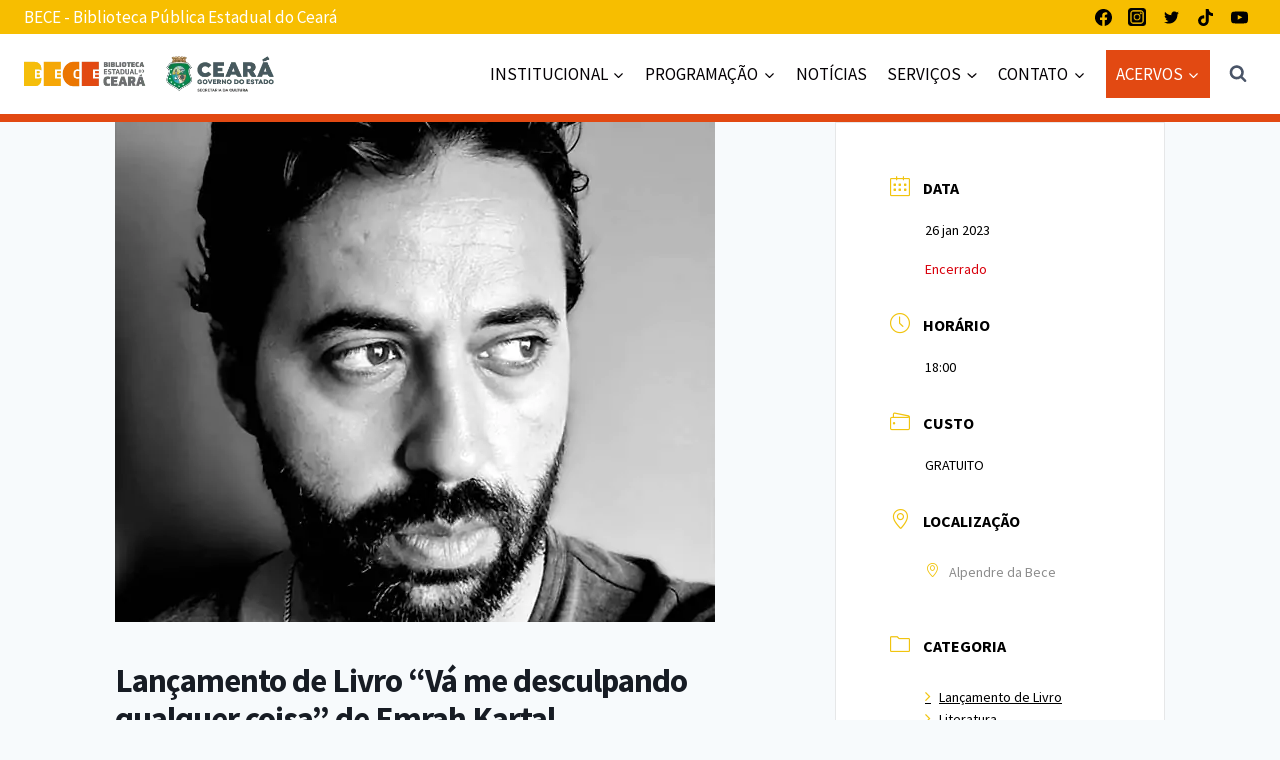

--- FILE ---
content_type: text/html; charset=UTF-8
request_url: https://bece.cultura.ce.gov.br/events/lancamento-de-livro-va-me-desculpando-qualquer-coisa-de-emrah-kartal/?occurrence=2023-01-26&nskip=3848
body_size: 43441
content:
<!doctype html>
<html lang="pt-BR" prefix="og: https://ogp.me/ns#" class="no-js" itemtype="https://schema.org/Blog" itemscope>
<head>
	<meta charset="UTF-8">
	<meta name="viewport" content="width=device-width, initial-scale=1, minimum-scale=1">
	<script id="cookie-law-info-gcm-var-js">
var _ckyGcm = {"status":true,"default_settings":[{"analytics":"granted","advertisement":"denied","functional":"granted","necessary":"granted","ad_user_data":"granted","ad_personalization":"granted","regions":"All"}],"wait_for_update":2000,"url_passthrough":false,"ads_data_redaction":true}</script>
<script id="cookie-law-info-gcm-js" type="text/javascript" src="https://bece.cultura.ce.gov.br/wp-content/plugins/cookie-law-info/lite/frontend/js/gcm.min.js"></script> <script id="cookieyes" type="text/javascript" src="https://cdn-cookieyes.com/client_data/af2aae5e44fef1439fe5c554/script.js"></script>
<!-- Otimização para mecanismos de pesquisa pelo Rank Math - https://rankmath.com/ -->
<title>Lançamento de Livro &quot;Vá me desculpando qualquer coisa&quot; de Emrah Kartal - BECE - Biblioteca Pública Estadual do Ceará</title>
<meta name="description" content="O livro apresenta uma narrativa da passagem que durou cinco (03) anos como se fosse somente 24hs, e nesse tempo, retratando os romeiros, espaços religiosos,"/>
<meta name="robots" content="follow, index, max-snippet:-1, max-video-preview:-1, max-image-preview:standard"/>
<link rel="canonical" href="https://bece.cultura.ce.gov.br/events/lancamento-de-livro-va-me-desculpando-qualquer-coisa-de-emrah-kartal/" />
<meta property="og:locale" content="pt_BR" />
<meta property="og:type" content="article" />
<meta property="og:title" content="Lançamento de Livro &quot;Vá me desculpando qualquer coisa&quot; de Emrah Kartal - BECE - Biblioteca Pública Estadual do Ceará" />
<meta property="og:description" content="O livro apresenta uma narrativa da passagem que durou cinco (03) anos como se fosse somente 24hs, e nesse tempo, retratando os romeiros, espaços religiosos," />
<meta property="og:url" content="https://bece.cultura.ce.gov.br/events/lancamento-de-livro-va-me-desculpando-qualquer-coisa-de-emrah-kartal/" />
<meta property="og:site_name" content="BECE - Biblioteca Pública Estadual do Ceará" />
<meta property="og:image" content="https://bece.cultura.ce.gov.br/wp-content/uploads/2023/01/Emrah-Kartal.jpg" />
<meta property="og:image:secure_url" content="https://bece.cultura.ce.gov.br/wp-content/uploads/2023/01/Emrah-Kartal.jpg" />
<meta property="og:image:width" content="600" />
<meta property="og:image:height" content="500" />
<meta property="og:image:alt" content="Lançamento de Livro &#8220;Vá me desculpando qualquer coisa&#8221; de Emrah Kartal" />
<meta property="og:image:type" content="image/jpeg" />
<meta name="twitter:card" content="summary" />
<meta name="twitter:title" content="Lançamento de Livro &quot;Vá me desculpando qualquer coisa&quot; de Emrah Kartal - BECE - Biblioteca Pública Estadual do Ceará" />
<meta name="twitter:description" content="O livro apresenta uma narrativa da passagem que durou cinco (03) anos como se fosse somente 24hs, e nesse tempo, retratando os romeiros, espaços religiosos," />
<meta name="twitter:image" content="https://bece.cultura.ce.gov.br/wp-content/uploads/2023/01/Emrah-Kartal.jpg" />
<!-- /Plugin de SEO Rank Math para WordPress -->

<link rel='dns-prefetch' href='//www.google.com' />
<link rel='dns-prefetch' href='//www.googletagmanager.com' />
<link rel="alternate" type="application/rss+xml" title="Feed para BECE - Biblioteca Pública Estadual do Ceará &raquo;" href="https://bece.cultura.ce.gov.br/feed/" />
<link rel="alternate" type="application/rss+xml" title="Feed de comentários para BECE - Biblioteca Pública Estadual do Ceará &raquo;" href="https://bece.cultura.ce.gov.br/comments/feed/" />
			<script>document.documentElement.classList.remove( 'no-js' );</script>
			<link rel="alternate" title="oEmbed (JSON)" type="application/json+oembed" href="https://bece.cultura.ce.gov.br/wp-json/oembed/1.0/embed?url=https%3A%2F%2Fbece.cultura.ce.gov.br%2Fevents%2Flancamento-de-livro-va-me-desculpando-qualquer-coisa-de-emrah-kartal%2F" />
<link rel="alternate" title="oEmbed (XML)" type="text/xml+oembed" href="https://bece.cultura.ce.gov.br/wp-json/oembed/1.0/embed?url=https%3A%2F%2Fbece.cultura.ce.gov.br%2Fevents%2Flancamento-de-livro-va-me-desculpando-qualquer-coisa-de-emrah-kartal%2F&#038;format=xml" />
<style id='wp-img-auto-sizes-contain-inline-css'>
img:is([sizes=auto i],[sizes^="auto," i]){contain-intrinsic-size:3000px 1500px}
/*# sourceURL=wp-img-auto-sizes-contain-inline-css */
</style>

<link rel='stylesheet' id='mec-select2-style-css' href='https://bece.cultura.ce.gov.br/wp-content/plugins/modern-events-calendar-lite/assets/packages/select2/select2.min.css?ver=7.29.0' media='all' />
<link rel='stylesheet' id='mec-font-icons-css' href='https://bece.cultura.ce.gov.br/wp-content/plugins/modern-events-calendar-lite/assets/css/iconfonts.css?ver=7.29.0' media='all' />
<link rel='stylesheet' id='mec-frontend-style-css' href='https://bece.cultura.ce.gov.br/wp-content/plugins/modern-events-calendar-lite/assets/css/frontend.min.css?ver=7.29.0' media='all' />
<link rel='stylesheet' id='accessibility-css' href='https://bece.cultura.ce.gov.br/wp-content/plugins/modern-events-calendar-lite/assets/css/a11y.min.css?ver=7.29.0' media='all' />
<link rel='stylesheet' id='mec-tooltip-style-css' href='https://bece.cultura.ce.gov.br/wp-content/plugins/modern-events-calendar-lite/assets/packages/tooltip/tooltip.css?ver=7.29.0' media='all' />
<link rel='stylesheet' id='mec-tooltip-shadow-style-css' href='https://bece.cultura.ce.gov.br/wp-content/plugins/modern-events-calendar-lite/assets/packages/tooltip/tooltipster-sideTip-shadow.min.css?ver=7.29.0' media='all' />
<link rel='stylesheet' id='featherlight-css' href='https://bece.cultura.ce.gov.br/wp-content/plugins/modern-events-calendar-lite/assets/packages/featherlight/featherlight.css?ver=7.29.0' media='all' />
<link rel='stylesheet' id='mec-lity-style-css' href='https://bece.cultura.ce.gov.br/wp-content/plugins/modern-events-calendar-lite/assets/packages/lity/lity.min.css?ver=7.29.0' media='all' />
<link rel='stylesheet' id='mec-general-calendar-style-css' href='https://bece.cultura.ce.gov.br/wp-content/plugins/modern-events-calendar-lite/assets/css/mec-general-calendar.css?ver=7.29.0' media='all' />
<style id='wp-emoji-styles-inline-css'>

	img.wp-smiley, img.emoji {
		display: inline !important;
		border: none !important;
		box-shadow: none !important;
		height: 1em !important;
		width: 1em !important;
		margin: 0 0.07em !important;
		vertical-align: -0.1em !important;
		background: none !important;
		padding: 0 !important;
	}
/*# sourceURL=wp-emoji-styles-inline-css */
</style>
<link rel='stylesheet' id='wp-block-library-css' href='https://bece.cultura.ce.gov.br/wp-includes/css/dist/block-library/style.min.css?ver=6.9' media='all' />
<style id='classic-theme-styles-inline-css'>
/*! This file is auto-generated */
.wp-block-button__link{color:#fff;background-color:#32373c;border-radius:9999px;box-shadow:none;text-decoration:none;padding:calc(.667em + 2px) calc(1.333em + 2px);font-size:1.125em}.wp-block-file__button{background:#32373c;color:#fff;text-decoration:none}
/*# sourceURL=/wp-includes/css/classic-themes.min.css */
</style>
<style id='global-styles-inline-css'>
:root{--wp--preset--aspect-ratio--square: 1;--wp--preset--aspect-ratio--4-3: 4/3;--wp--preset--aspect-ratio--3-4: 3/4;--wp--preset--aspect-ratio--3-2: 3/2;--wp--preset--aspect-ratio--2-3: 2/3;--wp--preset--aspect-ratio--16-9: 16/9;--wp--preset--aspect-ratio--9-16: 9/16;--wp--preset--color--black: #000000;--wp--preset--color--cyan-bluish-gray: #abb8c3;--wp--preset--color--white: #ffffff;--wp--preset--color--pale-pink: #f78da7;--wp--preset--color--vivid-red: #cf2e2e;--wp--preset--color--luminous-vivid-orange: #ff6900;--wp--preset--color--luminous-vivid-amber: #fcb900;--wp--preset--color--light-green-cyan: #7bdcb5;--wp--preset--color--vivid-green-cyan: #00d084;--wp--preset--color--pale-cyan-blue: #8ed1fc;--wp--preset--color--vivid-cyan-blue: #0693e3;--wp--preset--color--vivid-purple: #9b51e0;--wp--preset--color--theme-palette-1: var(--global-palette1);--wp--preset--color--theme-palette-2: var(--global-palette2);--wp--preset--color--theme-palette-3: var(--global-palette3);--wp--preset--color--theme-palette-4: var(--global-palette4);--wp--preset--color--theme-palette-5: var(--global-palette5);--wp--preset--color--theme-palette-6: var(--global-palette6);--wp--preset--color--theme-palette-7: var(--global-palette7);--wp--preset--color--theme-palette-8: var(--global-palette8);--wp--preset--color--theme-palette-9: var(--global-palette9);--wp--preset--color--theme-palette-10: var(--global-palette10);--wp--preset--color--theme-palette-11: var(--global-palette11);--wp--preset--color--theme-palette-12: var(--global-palette12);--wp--preset--color--theme-palette-13: var(--global-palette13);--wp--preset--color--theme-palette-14: var(--global-palette14);--wp--preset--color--theme-palette-15: var(--global-palette15);--wp--preset--gradient--vivid-cyan-blue-to-vivid-purple: linear-gradient(135deg,rgb(6,147,227) 0%,rgb(155,81,224) 100%);--wp--preset--gradient--light-green-cyan-to-vivid-green-cyan: linear-gradient(135deg,rgb(122,220,180) 0%,rgb(0,208,130) 100%);--wp--preset--gradient--luminous-vivid-amber-to-luminous-vivid-orange: linear-gradient(135deg,rgb(252,185,0) 0%,rgb(255,105,0) 100%);--wp--preset--gradient--luminous-vivid-orange-to-vivid-red: linear-gradient(135deg,rgb(255,105,0) 0%,rgb(207,46,46) 100%);--wp--preset--gradient--very-light-gray-to-cyan-bluish-gray: linear-gradient(135deg,rgb(238,238,238) 0%,rgb(169,184,195) 100%);--wp--preset--gradient--cool-to-warm-spectrum: linear-gradient(135deg,rgb(74,234,220) 0%,rgb(151,120,209) 20%,rgb(207,42,186) 40%,rgb(238,44,130) 60%,rgb(251,105,98) 80%,rgb(254,248,76) 100%);--wp--preset--gradient--blush-light-purple: linear-gradient(135deg,rgb(255,206,236) 0%,rgb(152,150,240) 100%);--wp--preset--gradient--blush-bordeaux: linear-gradient(135deg,rgb(254,205,165) 0%,rgb(254,45,45) 50%,rgb(107,0,62) 100%);--wp--preset--gradient--luminous-dusk: linear-gradient(135deg,rgb(255,203,112) 0%,rgb(199,81,192) 50%,rgb(65,88,208) 100%);--wp--preset--gradient--pale-ocean: linear-gradient(135deg,rgb(255,245,203) 0%,rgb(182,227,212) 50%,rgb(51,167,181) 100%);--wp--preset--gradient--electric-grass: linear-gradient(135deg,rgb(202,248,128) 0%,rgb(113,206,126) 100%);--wp--preset--gradient--midnight: linear-gradient(135deg,rgb(2,3,129) 0%,rgb(40,116,252) 100%);--wp--preset--font-size--small: var(--global-font-size-small);--wp--preset--font-size--medium: var(--global-font-size-medium);--wp--preset--font-size--large: var(--global-font-size-large);--wp--preset--font-size--x-large: 42px;--wp--preset--font-size--larger: var(--global-font-size-larger);--wp--preset--font-size--xxlarge: var(--global-font-size-xxlarge);--wp--preset--spacing--20: 0.44rem;--wp--preset--spacing--30: 0.67rem;--wp--preset--spacing--40: 1rem;--wp--preset--spacing--50: 1.5rem;--wp--preset--spacing--60: 2.25rem;--wp--preset--spacing--70: 3.38rem;--wp--preset--spacing--80: 5.06rem;--wp--preset--shadow--natural: 6px 6px 9px rgba(0, 0, 0, 0.2);--wp--preset--shadow--deep: 12px 12px 50px rgba(0, 0, 0, 0.4);--wp--preset--shadow--sharp: 6px 6px 0px rgba(0, 0, 0, 0.2);--wp--preset--shadow--outlined: 6px 6px 0px -3px rgb(255, 255, 255), 6px 6px rgb(0, 0, 0);--wp--preset--shadow--crisp: 6px 6px 0px rgb(0, 0, 0);}:where(.is-layout-flex){gap: 0.5em;}:where(.is-layout-grid){gap: 0.5em;}body .is-layout-flex{display: flex;}.is-layout-flex{flex-wrap: wrap;align-items: center;}.is-layout-flex > :is(*, div){margin: 0;}body .is-layout-grid{display: grid;}.is-layout-grid > :is(*, div){margin: 0;}:where(.wp-block-columns.is-layout-flex){gap: 2em;}:where(.wp-block-columns.is-layout-grid){gap: 2em;}:where(.wp-block-post-template.is-layout-flex){gap: 1.25em;}:where(.wp-block-post-template.is-layout-grid){gap: 1.25em;}.has-black-color{color: var(--wp--preset--color--black) !important;}.has-cyan-bluish-gray-color{color: var(--wp--preset--color--cyan-bluish-gray) !important;}.has-white-color{color: var(--wp--preset--color--white) !important;}.has-pale-pink-color{color: var(--wp--preset--color--pale-pink) !important;}.has-vivid-red-color{color: var(--wp--preset--color--vivid-red) !important;}.has-luminous-vivid-orange-color{color: var(--wp--preset--color--luminous-vivid-orange) !important;}.has-luminous-vivid-amber-color{color: var(--wp--preset--color--luminous-vivid-amber) !important;}.has-light-green-cyan-color{color: var(--wp--preset--color--light-green-cyan) !important;}.has-vivid-green-cyan-color{color: var(--wp--preset--color--vivid-green-cyan) !important;}.has-pale-cyan-blue-color{color: var(--wp--preset--color--pale-cyan-blue) !important;}.has-vivid-cyan-blue-color{color: var(--wp--preset--color--vivid-cyan-blue) !important;}.has-vivid-purple-color{color: var(--wp--preset--color--vivid-purple) !important;}.has-black-background-color{background-color: var(--wp--preset--color--black) !important;}.has-cyan-bluish-gray-background-color{background-color: var(--wp--preset--color--cyan-bluish-gray) !important;}.has-white-background-color{background-color: var(--wp--preset--color--white) !important;}.has-pale-pink-background-color{background-color: var(--wp--preset--color--pale-pink) !important;}.has-vivid-red-background-color{background-color: var(--wp--preset--color--vivid-red) !important;}.has-luminous-vivid-orange-background-color{background-color: var(--wp--preset--color--luminous-vivid-orange) !important;}.has-luminous-vivid-amber-background-color{background-color: var(--wp--preset--color--luminous-vivid-amber) !important;}.has-light-green-cyan-background-color{background-color: var(--wp--preset--color--light-green-cyan) !important;}.has-vivid-green-cyan-background-color{background-color: var(--wp--preset--color--vivid-green-cyan) !important;}.has-pale-cyan-blue-background-color{background-color: var(--wp--preset--color--pale-cyan-blue) !important;}.has-vivid-cyan-blue-background-color{background-color: var(--wp--preset--color--vivid-cyan-blue) !important;}.has-vivid-purple-background-color{background-color: var(--wp--preset--color--vivid-purple) !important;}.has-black-border-color{border-color: var(--wp--preset--color--black) !important;}.has-cyan-bluish-gray-border-color{border-color: var(--wp--preset--color--cyan-bluish-gray) !important;}.has-white-border-color{border-color: var(--wp--preset--color--white) !important;}.has-pale-pink-border-color{border-color: var(--wp--preset--color--pale-pink) !important;}.has-vivid-red-border-color{border-color: var(--wp--preset--color--vivid-red) !important;}.has-luminous-vivid-orange-border-color{border-color: var(--wp--preset--color--luminous-vivid-orange) !important;}.has-luminous-vivid-amber-border-color{border-color: var(--wp--preset--color--luminous-vivid-amber) !important;}.has-light-green-cyan-border-color{border-color: var(--wp--preset--color--light-green-cyan) !important;}.has-vivid-green-cyan-border-color{border-color: var(--wp--preset--color--vivid-green-cyan) !important;}.has-pale-cyan-blue-border-color{border-color: var(--wp--preset--color--pale-cyan-blue) !important;}.has-vivid-cyan-blue-border-color{border-color: var(--wp--preset--color--vivid-cyan-blue) !important;}.has-vivid-purple-border-color{border-color: var(--wp--preset--color--vivid-purple) !important;}.has-vivid-cyan-blue-to-vivid-purple-gradient-background{background: var(--wp--preset--gradient--vivid-cyan-blue-to-vivid-purple) !important;}.has-light-green-cyan-to-vivid-green-cyan-gradient-background{background: var(--wp--preset--gradient--light-green-cyan-to-vivid-green-cyan) !important;}.has-luminous-vivid-amber-to-luminous-vivid-orange-gradient-background{background: var(--wp--preset--gradient--luminous-vivid-amber-to-luminous-vivid-orange) !important;}.has-luminous-vivid-orange-to-vivid-red-gradient-background{background: var(--wp--preset--gradient--luminous-vivid-orange-to-vivid-red) !important;}.has-very-light-gray-to-cyan-bluish-gray-gradient-background{background: var(--wp--preset--gradient--very-light-gray-to-cyan-bluish-gray) !important;}.has-cool-to-warm-spectrum-gradient-background{background: var(--wp--preset--gradient--cool-to-warm-spectrum) !important;}.has-blush-light-purple-gradient-background{background: var(--wp--preset--gradient--blush-light-purple) !important;}.has-blush-bordeaux-gradient-background{background: var(--wp--preset--gradient--blush-bordeaux) !important;}.has-luminous-dusk-gradient-background{background: var(--wp--preset--gradient--luminous-dusk) !important;}.has-pale-ocean-gradient-background{background: var(--wp--preset--gradient--pale-ocean) !important;}.has-electric-grass-gradient-background{background: var(--wp--preset--gradient--electric-grass) !important;}.has-midnight-gradient-background{background: var(--wp--preset--gradient--midnight) !important;}.has-small-font-size{font-size: var(--wp--preset--font-size--small) !important;}.has-medium-font-size{font-size: var(--wp--preset--font-size--medium) !important;}.has-large-font-size{font-size: var(--wp--preset--font-size--large) !important;}.has-x-large-font-size{font-size: var(--wp--preset--font-size--x-large) !important;}
:where(.wp-block-post-template.is-layout-flex){gap: 1.25em;}:where(.wp-block-post-template.is-layout-grid){gap: 1.25em;}
:where(.wp-block-term-template.is-layout-flex){gap: 1.25em;}:where(.wp-block-term-template.is-layout-grid){gap: 1.25em;}
:where(.wp-block-columns.is-layout-flex){gap: 2em;}:where(.wp-block-columns.is-layout-grid){gap: 2em;}
:root :where(.wp-block-pullquote){font-size: 1.5em;line-height: 1.6;}
/*# sourceURL=global-styles-inline-css */
</style>
<link rel='stylesheet' id='kadence-global-css' href='https://bece.cultura.ce.gov.br/wp-content/themes/kadence/assets/css/global.min.css?ver=1.4.2' media='all' />
<style id='kadence-global-inline-css'>
/* Kadence Base CSS */
:root{--global-palette1:#f7be00;--global-palette2:#e24912;--global-palette3:#1A202C;--global-palette4:#5a5e61;--global-palette5:#4A5568;--global-palette6:#718096;--global-palette7:#EDF2F7;--global-palette8:#F7FAFC;--global-palette9:#ffffff;--global-palette10:oklch(from var(--global-palette1) calc(l + 0.10 * (1 - l)) calc(c * 1.00) calc(h + 180) / 100%);--global-palette11:#13612e;--global-palette12:#1159af;--global-palette13:#b82105;--global-palette14:#f7630c;--global-palette15:#f5a524;--global-palette9rgb:255, 255, 255;--global-palette-highlight:var(--global-palette1);--global-palette-highlight-alt:var(--global-palette2);--global-palette-highlight-alt2:var(--global-palette9);--global-palette-btn-bg:var(--global-palette1);--global-palette-btn-bg-hover:var(--global-palette2);--global-palette-btn:var(--global-palette9);--global-palette-btn-hover:var(--global-palette9);--global-palette-btn-sec-bg:var(--global-palette7);--global-palette-btn-sec-bg-hover:var(--global-palette2);--global-palette-btn-sec:var(--global-palette3);--global-palette-btn-sec-hover:var(--global-palette9);--global-body-font-family:'Source Sans Pro', var(--global-fallback-font);--global-heading-font-family:Montserrat, var(--global-fallback-font);--global-primary-nav-font-family:inherit;--global-fallback-font:sans-serif;--global-display-fallback-font:sans-serif;--global-content-width:1290px;--global-content-wide-width:calc(1290px + 230px);--global-content-narrow-width:842px;--global-content-edge-padding:1.5rem;--global-content-boxed-padding:2rem;--global-calc-content-width:calc(1290px - var(--global-content-edge-padding) - var(--global-content-edge-padding) );--wp--style--global--content-size:var(--global-calc-content-width);}.wp-site-blocks{--global-vw:calc( 100vw - ( 0.5 * var(--scrollbar-offset)));}:root body.kadence-elementor-colors{--e-global-color-kadence1:var(--global-palette1);--e-global-color-kadence2:var(--global-palette2);--e-global-color-kadence3:var(--global-palette3);--e-global-color-kadence4:var(--global-palette4);--e-global-color-kadence5:var(--global-palette5);--e-global-color-kadence6:var(--global-palette6);--e-global-color-kadence7:var(--global-palette7);--e-global-color-kadence8:var(--global-palette8);--e-global-color-kadence9:var(--global-palette9);--e-global-color-kadence10:var(--global-palette10);--e-global-color-kadence11:var(--global-palette11);--e-global-color-kadence12:var(--global-palette12);--e-global-color-kadence13:var(--global-palette13);--e-global-color-kadence14:var(--global-palette14);--e-global-color-kadence15:var(--global-palette15);}body{background:var(--global-palette8);-webkit-font-smoothing:antialiased;-moz-osx-font-smoothing:grayscale;}body, input, select, optgroup, textarea{font-weight:normal;font-size:17px;line-height:1.6;font-family:var(--global-body-font-family);color:var(--global-palette4);}.content-bg, body.content-style-unboxed .site{background:var(--global-palette9);}h1,h2,h3,h4,h5,h6{font-family:var(--global-heading-font-family);}h1{font-weight:700;font-size:32px;line-height:1.5;color:var(--global-palette3);}h2{font-weight:700;font-size:28px;line-height:1.5;color:var(--global-palette3);}h3{font-weight:700;font-size:24px;line-height:1.5;color:var(--global-palette3);}h4{font-weight:700;font-size:22px;line-height:1.5;color:var(--global-palette4);}h5{font-weight:700;font-size:20px;line-height:1.5;color:var(--global-palette4);}h6{font-weight:700;font-size:18px;line-height:1.5;color:var(--global-palette5);}.entry-hero .kadence-breadcrumbs{max-width:1290px;}.site-container, .site-header-row-layout-contained, .site-footer-row-layout-contained, .entry-hero-layout-contained, .comments-area, .alignfull > .wp-block-cover__inner-container, .alignwide > .wp-block-cover__inner-container{max-width:var(--global-content-width);}.content-width-narrow .content-container.site-container, .content-width-narrow .hero-container.site-container{max-width:var(--global-content-narrow-width);}@media all and (min-width: 1520px){.wp-site-blocks .content-container  .alignwide{margin-left:-115px;margin-right:-115px;width:unset;max-width:unset;}}@media all and (min-width: 1102px){.content-width-narrow .wp-site-blocks .content-container .alignwide{margin-left:-130px;margin-right:-130px;width:unset;max-width:unset;}}.content-style-boxed .wp-site-blocks .entry-content .alignwide{margin-left:calc( -1 * var( --global-content-boxed-padding ) );margin-right:calc( -1 * var( --global-content-boxed-padding ) );}.content-area{margin-top:5rem;margin-bottom:5rem;}@media all and (max-width: 1024px){.content-area{margin-top:3rem;margin-bottom:3rem;}}@media all and (max-width: 767px){.content-area{margin-top:2rem;margin-bottom:2rem;}}@media all and (max-width: 1024px){:root{--global-content-boxed-padding:2rem;}}@media all and (max-width: 767px){:root{--global-content-edge-padding:1rem;--global-content-boxed-padding:1.5rem;}}.entry-content-wrap{padding:2rem;}@media all and (max-width: 1024px){.entry-content-wrap{padding:2rem;}}@media all and (max-width: 767px){.entry-content-wrap{padding:1.5rem;}}.entry.single-entry{box-shadow:0px 15px 15px -10px rgba(0,0,0,0.05);}.entry.loop-entry{box-shadow:0px 15px 15px -10px rgba(0,0,0,0.05);}.loop-entry .entry-content-wrap{padding:2rem;}@media all and (max-width: 1024px){.loop-entry .entry-content-wrap{padding:2rem;}}@media all and (max-width: 767px){.loop-entry .entry-content-wrap{padding:1.5rem;}}button, .button, .wp-block-button__link, input[type="button"], input[type="reset"], input[type="submit"], .fl-button, .elementor-button-wrapper .elementor-button, .wc-block-components-checkout-place-order-button, .wc-block-cart__submit{box-shadow:0px 0px 0px -7px rgba(0,0,0,0);}button:hover, button:focus, button:active, .button:hover, .button:focus, .button:active, .wp-block-button__link:hover, .wp-block-button__link:focus, .wp-block-button__link:active, input[type="button"]:hover, input[type="button"]:focus, input[type="button"]:active, input[type="reset"]:hover, input[type="reset"]:focus, input[type="reset"]:active, input[type="submit"]:hover, input[type="submit"]:focus, input[type="submit"]:active, .elementor-button-wrapper .elementor-button:hover, .elementor-button-wrapper .elementor-button:focus, .elementor-button-wrapper .elementor-button:active, .wc-block-cart__submit:hover{box-shadow:0px 15px 25px -7px rgba(0,0,0,0.1);}.kb-button.kb-btn-global-outline.kb-btn-global-inherit{padding-top:calc(px - 2px);padding-right:calc(px - 2px);padding-bottom:calc(px - 2px);padding-left:calc(px - 2px);}@media all and (min-width: 1025px){.transparent-header .entry-hero .entry-hero-container-inner{padding-top:calc(0px + 80px);}}@media all and (max-width: 1024px){.mobile-transparent-header .entry-hero .entry-hero-container-inner{padding-top:80px;}}@media all and (max-width: 767px){.mobile-transparent-header .entry-hero .entry-hero-container-inner{padding-top:80px;}}#kt-scroll-up-reader, #kt-scroll-up{border-radius:0px 0px 0px 0px;color:#4d4d4d;bottom:30px;font-size:1.2em;padding:0.4em 0.4em 0.4em 0.4em;}#kt-scroll-up-reader.scroll-up-side-right, #kt-scroll-up.scroll-up-side-right{right:30px;}#kt-scroll-up-reader.scroll-up-side-left, #kt-scroll-up.scroll-up-side-left{left:30px;}@media all and (hover: hover){#kt-scroll-up-reader:hover, #kt-scroll-up:hover{color:#df4912;}}.loop-entry.type-post .entry-meta{color:var(--global-palette1);}
/* Kadence Header CSS */
@media all and (max-width: 1024px){.mobile-transparent-header #masthead{position:absolute;left:0px;right:0px;z-index:100;}.kadence-scrollbar-fixer.mobile-transparent-header #masthead{right:var(--scrollbar-offset,0);}.mobile-transparent-header #masthead, .mobile-transparent-header .site-top-header-wrap .site-header-row-container-inner, .mobile-transparent-header .site-main-header-wrap .site-header-row-container-inner, .mobile-transparent-header .site-bottom-header-wrap .site-header-row-container-inner{background:transparent;}.site-header-row-tablet-layout-fullwidth, .site-header-row-tablet-layout-standard{padding:0px;}}@media all and (min-width: 1025px){.transparent-header #masthead{position:absolute;left:0px;right:0px;z-index:100;}.transparent-header.kadence-scrollbar-fixer #masthead{right:var(--scrollbar-offset,0);}.transparent-header #masthead, .transparent-header .site-top-header-wrap .site-header-row-container-inner, .transparent-header .site-main-header-wrap .site-header-row-container-inner, .transparent-header .site-bottom-header-wrap .site-header-row-container-inner{background:transparent;}}.site-branding a.brand img{max-width:250px;}.site-branding a.brand img.svg-logo-image{width:250px;}@media all and (max-width: 767px){.site-branding a.brand img{max-width:198px;}.site-branding a.brand img.svg-logo-image{width:198px;}}.site-branding{padding:0px 0px 0px 0px;}#masthead, #masthead .kadence-sticky-header.item-is-fixed:not(.item-at-start):not(.site-header-row-container):not(.site-main-header-wrap), #masthead .kadence-sticky-header.item-is-fixed:not(.item-at-start) > .site-header-row-container-inner{background:#ffffff;}.site-main-header-wrap .site-header-row-container-inner{border-bottom:8px solid var(--global-palette2);}.site-main-header-inner-wrap{min-height:80px;}.site-top-header-wrap .site-header-row-container-inner{background:#f7be00;}.site-top-header-inner-wrap{min-height:0px;}@media all and (max-width: 1024px){.site-top-header-wrap .site-header-row-container-inner{background:#898989;}}.site-main-header-wrap.site-header-row-container.site-header-focus-item.site-header-row-layout-standard.kadence-sticky-header.item-is-fixed.item-is-stuck, .site-header-upper-inner-wrap.kadence-sticky-header.item-is-fixed.item-is-stuck, .site-header-inner-wrap.kadence-sticky-header.item-is-fixed.item-is-stuck, .site-top-header-wrap.site-header-row-container.site-header-focus-item.site-header-row-layout-standard.kadence-sticky-header.item-is-fixed.item-is-stuck, .site-bottom-header-wrap.site-header-row-container.site-header-focus-item.site-header-row-layout-standard.kadence-sticky-header.item-is-fixed.item-is-stuck{box-shadow:0px 0px 0px 0px rgba(0,0,0,0);}.header-navigation[class*="header-navigation-style-underline"] .header-menu-container.primary-menu-container>ul>li>a:after{width:calc( 100% - 1.2em);}.main-navigation .primary-menu-container > ul > li.menu-item > a{padding-left:calc(1.2em / 2);padding-right:calc(1.2em / 2);padding-top:0.6em;padding-bottom:0.6em;color:#040004;}.main-navigation .primary-menu-container > ul > li.menu-item .dropdown-nav-special-toggle{right:calc(1.2em / 2);}.main-navigation .primary-menu-container > ul > li.menu-item > a:hover{color:#e24912;}.main-navigation .primary-menu-container > ul > li.menu-item.current-menu-item > a{color:var(--global-palette3);}.header-navigation[class*="header-navigation-style-underline"] .header-menu-container.secondary-menu-container>ul>li>a:after{width:calc( 100% - 1.2em);}.secondary-navigation .secondary-menu-container > ul > li.menu-item > a{padding-left:calc(1.2em / 2);padding-right:calc(1.2em / 2);padding-top:0.6em;padding-bottom:0.6em;color:var(--global-palette9);background:var(--global-palette2);}.secondary-navigation .primary-menu-container > ul > li.menu-item .dropdown-nav-special-toggle{right:calc(1.2em / 2);}.secondary-navigation .secondary-menu-container > ul > li.menu-item > a:hover{color:var(--global-palette-highlight);background:var(--global-palette3);}.secondary-navigation .secondary-menu-container > ul > li.menu-item.current-menu-item > a{color:var(--global-palette3);}.header-navigation .header-menu-container ul ul.sub-menu, .header-navigation .header-menu-container ul ul.submenu{background:var(--global-palette3);box-shadow:0px 2px 13px 0px rgba(0,0,0,0.1);}.header-navigation .header-menu-container ul ul li.menu-item, .header-menu-container ul.menu > li.kadence-menu-mega-enabled > ul > li.menu-item > a{border-bottom:1px solid rgba(255,255,255,0.1);border-radius:0px 0px 0px 0px;}.header-navigation .header-menu-container ul ul li.menu-item > a{width:200px;padding-top:1em;padding-bottom:1em;color:var(--global-palette8);font-size:12px;}.header-navigation .header-menu-container ul ul li.menu-item > a:hover{color:#000000;background:#f7be00;border-radius:0px 0px 0px 0px;}.header-navigation .header-menu-container ul ul li.menu-item.current-menu-item > a{color:#000000;background:#f7be00;border-radius:0px 0px 0px 0px;}.mobile-toggle-open-container .menu-toggle-open, .mobile-toggle-open-container .menu-toggle-open:focus{color:var(--global-palette5);padding:0.4em 0.6em 0.4em 0.6em;font-size:14px;}.mobile-toggle-open-container .menu-toggle-open.menu-toggle-style-bordered{border:1px solid currentColor;}.mobile-toggle-open-container .menu-toggle-open .menu-toggle-icon{font-size:20px;}.mobile-toggle-open-container .menu-toggle-open:hover, .mobile-toggle-open-container .menu-toggle-open:focus-visible{color:var(--global-palette-highlight);}.mobile-navigation ul li{font-style:normal;font-size:15px;}.mobile-navigation ul li a{padding-top:1em;padding-bottom:1em;}.mobile-navigation ul li > a, .mobile-navigation ul li.menu-item-has-children > .drawer-nav-drop-wrap{color:#000303;}.mobile-navigation ul li.current-menu-item > a, .mobile-navigation ul li.current-menu-item.menu-item-has-children > .drawer-nav-drop-wrap{color:var(--global-palette-highlight);}.mobile-navigation ul li.menu-item-has-children .drawer-nav-drop-wrap, .mobile-navigation ul li:not(.menu-item-has-children) a{border-bottom:2px solid rgba(255,255,255,0.1);}.mobile-navigation:not(.drawer-navigation-parent-toggle-true) ul li.menu-item-has-children .drawer-nav-drop-wrap button{border-left:2px solid rgba(255,255,255,0.1);}#mobile-drawer .drawer-inner, #mobile-drawer.popup-drawer-layout-fullwidth.popup-drawer-animation-slice .pop-portion-bg, #mobile-drawer.popup-drawer-layout-fullwidth.popup-drawer-animation-slice.pop-animated.show-drawer .drawer-inner{background:#f7be12;}#mobile-drawer .drawer-header .drawer-toggle{padding:0.6em 0.15em 0.6em 0.15em;font-size:24px;}#mobile-drawer .drawer-header .drawer-toggle, #mobile-drawer .drawer-header .drawer-toggle:focus{color:#000000;}.header-html{font-style:normal;color:#ffffff;}.header-social-wrap .header-social-inner-wrap{font-size:1em;gap:0.3em;}.header-social-wrap .header-social-inner-wrap .social-button{color:#000000;border:2px none currentColor;border-radius:3px;}.header-social-wrap .header-social-inner-wrap .social-button:hover{color:#e24912;}.search-toggle-open-container .search-toggle-open{color:var(--global-palette5);}.search-toggle-open-container .search-toggle-open.search-toggle-style-bordered{border:1px solid currentColor;}.search-toggle-open-container .search-toggle-open .search-toggle-icon{font-size:1em;}.search-toggle-open-container .search-toggle-open:hover, .search-toggle-open-container .search-toggle-open:focus{color:var(--global-palette-highlight);}#search-drawer .drawer-inner{background:rgba(226,73,18,0.87);}
/*# sourceURL=kadence-global-inline-css */
</style>
<link rel='stylesheet' id='kadence-simplelightbox-css-css' href='https://bece.cultura.ce.gov.br/wp-content/themes/kadence/assets/css/simplelightbox.min.css?ver=1.4.2' media='all' />
<link rel='stylesheet' id='kadence-header-css' href='https://bece.cultura.ce.gov.br/wp-content/themes/kadence/assets/css/header.min.css?ver=1.4.2' media='all' />
<link rel='stylesheet' id='kadence-content-css' href='https://bece.cultura.ce.gov.br/wp-content/themes/kadence/assets/css/content.min.css?ver=1.4.2' media='all' />
<link rel='stylesheet' id='kadence-footer-css' href='https://bece.cultura.ce.gov.br/wp-content/themes/kadence/assets/css/footer.min.css?ver=1.4.2' media='all' />
<link rel='stylesheet' id='chld_thm_cfg_child-css' href='https://bece.cultura.ce.gov.br/wp-content/themes/kadence-child/style.css?ver=6.9' media='all' />
<link rel='stylesheet' id='kadence-related-posts-css' href='https://bece.cultura.ce.gov.br/wp-content/themes/kadence/assets/css/related-posts.min.css?ver=1.4.2' media='all' />
<link rel='stylesheet' id='kad-splide-css' href='https://bece.cultura.ce.gov.br/wp-content/themes/kadence/assets/css/kadence-splide.min.css?ver=1.4.2' media='all' />
<link rel='stylesheet' id='e-animation-grow-css' href='https://bece.cultura.ce.gov.br/wp-content/plugins/elementor/assets/lib/animations/styles/e-animation-grow.min.css?ver=3.34.0' media='all' />
<link rel='stylesheet' id='elementor-frontend-css' href='https://bece.cultura.ce.gov.br/wp-content/plugins/elementor/assets/css/frontend.min.css?ver=3.34.0' media='all' />
<link rel='stylesheet' id='widget-image-css' href='https://bece.cultura.ce.gov.br/wp-content/plugins/elementor/assets/css/widget-image.min.css?ver=3.34.0' media='all' />
<link rel='stylesheet' id='widget-divider-css' href='https://bece.cultura.ce.gov.br/wp-content/plugins/elementor/assets/css/widget-divider.min.css?ver=3.34.0' media='all' />
<link rel='stylesheet' id='widget-heading-css' href='https://bece.cultura.ce.gov.br/wp-content/plugins/elementor/assets/css/widget-heading.min.css?ver=3.34.0' media='all' />
<link rel='stylesheet' id='widget-nav-menu-css' href='https://bece.cultura.ce.gov.br/wp-content/plugins/pro-elements/assets/css/widget-nav-menu.min.css?ver=3.34.0' media='all' />
<link rel='stylesheet' id='widget-social-icons-css' href='https://bece.cultura.ce.gov.br/wp-content/plugins/elementor/assets/css/widget-social-icons.min.css?ver=3.34.0' media='all' />
<link rel='stylesheet' id='e-apple-webkit-css' href='https://bece.cultura.ce.gov.br/wp-content/plugins/elementor/assets/css/conditionals/apple-webkit.min.css?ver=3.34.0' media='all' />
<link rel='stylesheet' id='elementor-post-978-css' href='https://bece.cultura.ce.gov.br/wp-content/uploads/elementor/css/post-978.css?ver=1768261273' media='all' />
<link rel='stylesheet' id='font-awesome-5-all-css' href='https://bece.cultura.ce.gov.br/wp-content/plugins/elementor/assets/lib/font-awesome/css/all.min.css?ver=3.34.0' media='all' />
<link rel='stylesheet' id='font-awesome-4-shim-css' href='https://bece.cultura.ce.gov.br/wp-content/plugins/elementor/assets/lib/font-awesome/css/v4-shims.min.css?ver=3.34.0' media='all' />
<link rel='stylesheet' id='elementor-post-3662-css' href='https://bece.cultura.ce.gov.br/wp-content/uploads/elementor/css/post-3662.css?ver=1768261274' media='all' />
<link rel='stylesheet' id='kadence-rankmath-css' href='https://bece.cultura.ce.gov.br/wp-content/themes/kadence/assets/css/rankmath.min.css?ver=1.4.2' media='all' />
<link rel='stylesheet' id='master-addons-main-style-css' href='https://bece.cultura.ce.gov.br/wp-content/plugins/master-addons/assets/css/master-addons-styles.css?ver=6.9' media='all' />
<link rel='stylesheet' id='eael-general-css' href='https://bece.cultura.ce.gov.br/wp-content/plugins/essential-addons-for-elementor-lite/assets/front-end/css/view/general.min.css?ver=6.5.5' media='all' />
<link rel='stylesheet' id='elementor-gf-local-roboto-css' href='https://bece.cultura.ce.gov.br/wp-content/uploads/elementor/google-fonts/css/roboto.css?ver=1743010786' media='all' />
<link rel='stylesheet' id='elementor-gf-local-robotoslab-css' href='https://bece.cultura.ce.gov.br/wp-content/uploads/elementor/google-fonts/css/robotoslab.css?ver=1743010817' media='all' />
<script id="jquery-core-js-before">
/* < ![CDATA[ */
function jltmaNS(n){for(var e=n.split("."),a=window,i="",r=e.length,t=0;r>t;t++)"window"!=e[t]&&(i=e[t],a[i]=a[i]||{},a=a[i]);return a;}
/* ]]> */
//# sourceURL=jquery-core-js-before
</script>
<script src="https://bece.cultura.ce.gov.br/wp-includes/js/jquery/jquery.min.js?ver=3.7.1" id="jquery-core-js"></script>
<script src="https://bece.cultura.ce.gov.br/wp-includes/js/jquery/jquery-migrate.min.js?ver=3.4.1" id="jquery-migrate-js"></script>
<script src="https://bece.cultura.ce.gov.br/wp-content/plugins/elementor/assets/lib/font-awesome/js/v4-shims.min.js?ver=3.34.0" id="font-awesome-4-shim-js"></script>

<!-- Snippet da etiqueta do Google (gtag.js) adicionado pelo Site Kit -->
<!-- Snippet do Google Análises adicionado pelo Site Kit -->
<script src="https://www.googletagmanager.com/gtag/js?id=G-4WW6GLF887" id="google_gtagjs-js" async></script>
<script id="google_gtagjs-js-after">
window.dataLayer = window.dataLayer || [];function gtag(){dataLayer.push(arguments);}
gtag("set","linker",{"domains":["bece.cultura.ce.gov.br"]});
gtag("js", new Date());
gtag("set", "developer_id.dZTNiMT", true);
gtag("config", "G-4WW6GLF887");
//# sourceURL=google_gtagjs-js-after
</script>
<link rel="https://api.w.org/" href="https://bece.cultura.ce.gov.br/wp-json/" /><link rel="alternate" title="JSON" type="application/json" href="https://bece.cultura.ce.gov.br/wp-json/wp/v2/mec-events/3894" /><link rel="EditURI" type="application/rsd+xml" title="RSD" href="https://bece.cultura.ce.gov.br/xmlrpc.php?rsd" />
<meta name="generator" content="WordPress 6.9" />
<link rel='shortlink' href='https://bece.cultura.ce.gov.br/?p=3894' />
<meta name="generator" content="Site Kit by Google 1.170.0" /><meta name="generator" content="Elementor 3.34.0; features: e_font_icon_svg, additional_custom_breakpoints; settings: css_print_method-external, google_font-enabled, font_display-auto">
			<style>
				.e-con.e-parent:nth-of-type(n+4):not(.e-lazyloaded):not(.e-no-lazyload),
				.e-con.e-parent:nth-of-type(n+4):not(.e-lazyloaded):not(.e-no-lazyload) * {
					background-image: none !important;
				}
				@media screen and (max-height: 1024px) {
					.e-con.e-parent:nth-of-type(n+3):not(.e-lazyloaded):not(.e-no-lazyload),
					.e-con.e-parent:nth-of-type(n+3):not(.e-lazyloaded):not(.e-no-lazyload) * {
						background-image: none !important;
					}
				}
				@media screen and (max-height: 640px) {
					.e-con.e-parent:nth-of-type(n+2):not(.e-lazyloaded):not(.e-no-lazyload),
					.e-con.e-parent:nth-of-type(n+2):not(.e-lazyloaded):not(.e-no-lazyload) * {
						background-image: none !important;
					}
				}
			</style>
			<link rel='stylesheet' id='kadence-fonts-gfonts-css' href='https://fonts.googleapis.com/css?family=Source%20Sans%20Pro:regular,700%7CMontserrat:700&#038;display=swap' media='all' />
<link rel="icon" href="https://bece.cultura.ce.gov.br/wp-content/uploads/2022/03/FAVICON2-BECE@2x-100x100.png" sizes="32x32" />
<link rel="icon" href="https://bece.cultura.ce.gov.br/wp-content/uploads/2022/03/FAVICON2-BECE@2x-300x300.png" sizes="192x192" />
<link rel="apple-touch-icon" href="https://bece.cultura.ce.gov.br/wp-content/uploads/2022/03/FAVICON2-BECE@2x-300x300.png" />
<meta name="msapplication-TileImage" content="https://bece.cultura.ce.gov.br/wp-content/uploads/2022/03/FAVICON2-BECE@2x-300x300.png" />
<style>:root,::before,::after{--mec-color-skin: #f1c40f;--mec-color-skin-rgba-1: rgba(241,196,15,.25);--mec-color-skin-rgba-2: rgba(241,196,15,.5);--mec-color-skin-rgba-3: rgba(241,196,15,.75);--mec-color-skin-rgba-4: rgba(241,196,15,.11);--mec-primary-border-radius: ;--mec-secondary-border-radius: ;--mec-container-normal-width: 1080px;--mec-container-large-width: 1290px;--mec-title-color-hover: #ffcb00;--mec-content-color: #000000;--mec-fes-main-color: #40d9f1;--mec-fes-main-color-rgba-1: rgba(64, 217, 241, 0.12);--mec-fes-main-color-rgba-2: rgba(64, 217, 241, 0.23);--mec-fes-main-color-rgba-3: rgba(64, 217, 241, 0.03);--mec-fes-main-color-rgba-4: rgba(64, 217, 241, 0.3);--mec-fes-main-color-rgba-5: rgb(64 217 241 / 7%);--mec-fes-main-color-rgba-6: rgba(64, 217, 241, 0.2);</style></head>

<body class="wp-singular mec-events-template-default single single-mec-events postid-3894 wp-custom-logo wp-embed-responsive wp-theme-kadence wp-child-theme-kadence-child mec-theme-kadence footer-on-bottom hide-focus-outline link-style-standard content-title-style-normal content-width-normal content-style-boxed content-vertical-padding-show non-transparent-header mobile-non-transparent-header kadence-elementor-colors elementor-default elementor-kit-978">
<div id="wrapper" class="site wp-site-blocks">
			<a class="skip-link screen-reader-text scroll-ignore" href="#main">Pular para o conteúdo</a>
		<header id="masthead" class="site-header" role="banner" itemtype="https://schema.org/WPHeader" itemscope>
	<div id="main-header" class="site-header-wrap">
		<div class="site-header-inner-wrap">
			<div class="site-header-upper-wrap">
				<div class="site-header-upper-inner-wrap">
					<div class="site-top-header-wrap site-header-row-container site-header-focus-item site-header-row-layout-standard" data-section="kadence_customizer_header_top">
	<div class="site-header-row-container-inner">
				<div class="site-container">
			<div class="site-top-header-inner-wrap site-header-row site-header-row-has-sides site-header-row-no-center">
									<div class="site-header-top-section-left site-header-section site-header-section-left">
						<div class="site-header-item site-header-focus-item" data-section="kadence_customizer_header_html">
	<div class="header-html inner-link-style-plain"><div class="header-html-inner"><p>BECE - Biblioteca Pública Estadual do Ceará</p>
</div></div></div><!-- data-section="header_html" -->
					</div>
																	<div class="site-header-top-section-right site-header-section site-header-section-right">
						<div class="site-header-item site-header-focus-item" data-section="kadence_customizer_header_social">
	<div class="header-social-wrap"><div class="header-social-inner-wrap element-social-inner-wrap social-show-label-false social-style-outline"><a href="https://www.facebook.com/bibliotecaestadualdoceara" aria-label="Facebook" target="_blank" rel="noopener noreferrer"  class="social-button header-social-item social-link-facebook"><span class="kadence-svg-iconset"><svg class="kadence-svg-icon kadence-facebook-svg" fill="currentColor" version="1.1" xmlns="http://www.w3.org/2000/svg" width="32" height="32" viewBox="0 0 32 32"><title>Facebook</title><path d="M31.997 15.999c0-8.836-7.163-15.999-15.999-15.999s-15.999 7.163-15.999 15.999c0 7.985 5.851 14.604 13.499 15.804v-11.18h-4.062v-4.625h4.062v-3.525c0-4.010 2.389-6.225 6.043-6.225 1.75 0 3.581 0.313 3.581 0.313v3.937h-2.017c-1.987 0-2.607 1.233-2.607 2.498v3.001h4.437l-0.709 4.625h-3.728v11.18c7.649-1.2 13.499-7.819 13.499-15.804z"></path>
				</svg></span></a><a href="https://www.instagram.com/bece_bibliotecaestadualdoceara/" aria-label="Instagram" target="_blank" rel="noopener noreferrer"  class="social-button header-social-item social-link-instagram has-custom-image"><img fetchpriority="high" width="386" height="385" src="https://bece.cultura.ce.gov.br/wp-content/uploads/2025/11/insta.png.webp" class="social-icon-image" alt="" style="max-width:18px" decoding="async" srcset="https://bece.cultura.ce.gov.br/wp-content/uploads/2025/11/insta.png.webp 386w, https://bece.cultura.ce.gov.br/wp-content/uploads/2025/11/insta-300x300.png.webp 300w, https://bece.cultura.ce.gov.br/wp-content/uploads/2025/11/insta-150x150.png.webp 150w" sizes="(max-width: 386px) 100vw, 386px" /></a><a href="https://twitter.com/bece_biblioteca" aria-label="Twitter" target="_blank" rel="noopener noreferrer"  class="social-button header-social-item social-link-twitter"><span class="kadence-svg-iconset"><svg class="kadence-svg-icon kadence-twitter-svg" fill="currentColor" version="1.1" xmlns="http://www.w3.org/2000/svg" width="26" height="28" viewBox="0 0 26 28"><title>Twitter</title><path d="M25.312 6.375c-0.688 1-1.547 1.891-2.531 2.609 0.016 0.219 0.016 0.438 0.016 0.656 0 6.672-5.078 14.359-14.359 14.359-2.859 0-5.516-0.828-7.75-2.266 0.406 0.047 0.797 0.063 1.219 0.063 2.359 0 4.531-0.797 6.266-2.156-2.219-0.047-4.078-1.5-4.719-3.5 0.313 0.047 0.625 0.078 0.953 0.078 0.453 0 0.906-0.063 1.328-0.172-2.312-0.469-4.047-2.5-4.047-4.953v-0.063c0.672 0.375 1.453 0.609 2.281 0.641-1.359-0.906-2.25-2.453-2.25-4.203 0-0.938 0.25-1.797 0.688-2.547 2.484 3.062 6.219 5.063 10.406 5.281-0.078-0.375-0.125-0.766-0.125-1.156 0-2.781 2.25-5.047 5.047-5.047 1.453 0 2.766 0.609 3.687 1.594 1.141-0.219 2.234-0.641 3.203-1.219-0.375 1.172-1.172 2.156-2.219 2.781 1.016-0.109 2-0.391 2.906-0.781z"></path>
				</svg></span></a><a href="https://www.tiktok.com/@bece_biblioteca" aria-label="TikTok" target="_blank" rel="noopener noreferrer"  class="social-button header-social-item social-link-tiktok"><span class="kadence-svg-iconset"><svg aria-hidden="true" class="kadence-svg-icon kadence-tiktok-svg" fill="currentColor" version="1.1" xmlns="http://www.w3.org/2000/svg" width="32" height="32" viewBox="0 0 32 32"><title>TikTok</title><path d="M16.707 0.027c1.747-0.027 3.48-0.013 5.213-0.027 0.107 2.040 0.84 4.12 2.333 5.56 1.493 1.48 3.6 2.16 5.653 2.387v5.373c-1.92-0.067-3.853-0.467-5.6-1.293-0.76-0.347-1.467-0.787-2.16-1.24-0.013 3.893 0.013 7.787-0.027 11.667-0.107 1.867-0.72 3.72-1.8 5.253-1.747 2.56-4.773 4.227-7.88 4.28-1.907 0.107-3.813-0.413-5.44-1.373-2.693-1.587-4.587-4.493-4.867-7.613-0.027-0.667-0.040-1.333-0.013-1.987 0.24-2.533 1.493-4.96 3.44-6.613 2.213-1.92 5.307-2.84 8.2-2.293 0.027 1.973-0.053 3.947-0.053 5.92-1.32-0.427-2.867-0.307-4.027 0.493-0.84 0.547-1.48 1.387-1.813 2.333-0.28 0.68-0.2 1.427-0.187 2.147 0.32 2.187 2.427 4.027 4.667 3.827 1.493-0.013 2.92-0.88 3.693-2.147 0.253-0.44 0.533-0.893 0.547-1.413 0.133-2.387 0.080-4.76 0.093-7.147 0.013-5.373-0.013-10.733 0.027-16.093z"></path>
				</svg></span></a><a href="https://www.youtube.com/channel/UC3N5bsVFMfbshyVBWK-UNMw" aria-label="YouTube" target="_blank" rel="noopener noreferrer"  class="social-button header-social-item social-link-youtube"><span class="kadence-svg-iconset"><svg class="kadence-svg-icon kadence-youtube-svg" fill="currentColor" version="1.1" xmlns="http://www.w3.org/2000/svg" width="28" height="28" viewBox="0 0 28 28"><title>YouTube</title><path d="M11.109 17.625l7.562-3.906-7.562-3.953v7.859zM14 4.156c5.891 0 9.797 0.281 9.797 0.281 0.547 0.063 1.75 0.063 2.812 1.188 0 0 0.859 0.844 1.109 2.781 0.297 2.266 0.281 4.531 0.281 4.531v2.125s0.016 2.266-0.281 4.531c-0.25 1.922-1.109 2.781-1.109 2.781-1.062 1.109-2.266 1.109-2.812 1.172 0 0-3.906 0.297-9.797 0.297v0c-7.281-0.063-9.516-0.281-9.516-0.281-0.625-0.109-2.031-0.078-3.094-1.188 0 0-0.859-0.859-1.109-2.781-0.297-2.266-0.281-4.531-0.281-4.531v-2.125s-0.016-2.266 0.281-4.531c0.25-1.937 1.109-2.781 1.109-2.781 1.062-1.125 2.266-1.125 2.812-1.188 0 0 3.906-0.281 9.797-0.281v0z"></path>
				</svg></span></a></div></div></div><!-- data-section="header_social" -->
					</div>
							</div>
		</div>
	</div>
</div>
<div class="site-main-header-wrap site-header-row-container site-header-focus-item site-header-row-layout-standard kadence-sticky-header" data-section="kadence_customizer_header_main" data-shrink="false" data-reveal-scroll-up="false">
	<div class="site-header-row-container-inner">
				<div class="site-container">
			<div class="site-main-header-inner-wrap site-header-row site-header-row-has-sides site-header-row-no-center">
									<div class="site-header-main-section-left site-header-section site-header-section-left">
						<div class="site-header-item site-header-focus-item" data-section="title_tagline">
	<div class="site-branding branding-layout-standard site-brand-logo-only"><a class="brand has-logo-image" href="https://bece.cultura.ce.gov.br/" rel="home"><img width="480" height="68" src="https://bece.cultura.ce.gov.br/wp-content/uploads/2022/11/logo-menu-off-canvas.png.webp" class="custom-logo" alt="BECE - SECULT" decoding="async" srcset="https://bece.cultura.ce.gov.br/wp-content/uploads/2022/11/logo-menu-off-canvas.png.webp 480w, https://bece.cultura.ce.gov.br/wp-content/uploads/2022/11/logo-menu-off-canvas-300x43.png.webp 300w, https://bece.cultura.ce.gov.br/wp-content/uploads/2022/11/logo-menu-off-canvas-474x68.png.webp 474w" sizes="(max-width: 480px) 100vw, 480px" /></a></div></div><!-- data-section="title_tagline" -->
					</div>
																	<div class="site-header-main-section-right site-header-section site-header-section-right">
						<div class="site-header-item site-header-focus-item site-header-item-main-navigation header-navigation-layout-stretch-false header-navigation-layout-fill-stretch-false" data-section="kadence_customizer_primary_navigation">
		<nav id="site-navigation" class="main-navigation header-navigation hover-to-open nav--toggle-sub header-navigation-style-underline header-navigation-dropdown-animation-fade-down" role="navigation" aria-label="Principal">
			<div class="primary-menu-container header-menu-container">
	<ul id="primary-menu" class="menu"><li id="menu-item-4061" class="menu-item menu-item-type-custom menu-item-object-custom menu-item-has-children menu-item-4061"><a href="https://bece.cultura.ce.gov.br/a-bece/"><span class="nav-drop-title-wrap">INSTITUCIONAL<span class="dropdown-nav-toggle"><span class="kadence-svg-iconset svg-baseline"><svg aria-hidden="true" class="kadence-svg-icon kadence-arrow-down-svg" fill="currentColor" version="1.1" xmlns="http://www.w3.org/2000/svg" width="24" height="24" viewBox="0 0 24 24"><title>Expanda</title><path d="M5.293 9.707l6 6c0.391 0.391 1.024 0.391 1.414 0l6-6c0.391-0.391 0.391-1.024 0-1.414s-1.024-0.391-1.414 0l-5.293 5.293-5.293-5.293c-0.391-0.391-1.024-0.391-1.414 0s-0.391 1.024 0 1.414z"></path>
				</svg></span></span></span></a>
<ul class="sub-menu">
	<li id="menu-item-2949" class="menu-item menu-item-type-post_type menu-item-object-page menu-item-2949"><a href="https://bece.cultura.ce.gov.br/a-bece/">A BECE</a></li>
	<li id="menu-item-4064" class="menu-item menu-item-type-custom menu-item-object-custom menu-item-4064"><a href="https://bece.cultura.ce.gov.br/a-bece/#historia">NOSSA HISTÓRIA</a></li>
	<li id="menu-item-4638" class="menu-item menu-item-type-post_type menu-item-object-page menu-item-4638"><a href="https://bece.cultura.ce.gov.br/missao-visao-e-valores/">MISSÃO, VISÃO E VALORES</a></li>
	<li id="menu-item-2967" class="menu-item menu-item-type-post_type menu-item-object-page menu-item-2967"><a href="https://bece.cultura.ce.gov.br/setores/">SETORES</a></li>
	<li id="menu-item-3778" class="menu-item menu-item-type-post_type menu-item-object-page menu-item-3778"><a href="https://bece.cultura.ce.gov.br/tour-virtual/">TOUR VIRTUAL</a></li>
	<li id="menu-item-6997" class="menu-item menu-item-type-post_type menu-item-object-page menu-item-6997"><a href="https://bece.cultura.ce.gov.br/desenvolvimento-de-colecoes/">DESENVOLVIMENTO DE COLEÇÕES</a></li>
	<li id="menu-item-2969" class="menu-item menu-item-type-post_type menu-item-object-page menu-item-2969"><a href="https://bece.cultura.ce.gov.br/sebp/">SEBP</a></li>
	<li id="menu-item-10222" class="menu-item menu-item-type-custom menu-item-object-custom menu-item-10222"><a href="https://www.idm.org.br/trabalhe-conosco/">OPORTUNIDADES</a></li>
	<li id="menu-item-11375" class="menu-item menu-item-type-post_type menu-item-object-page menu-item-11375"><a href="https://bece.cultura.ce.gov.br/pomar/">POMAR</a></li>
</ul>
</li>
<li id="menu-item-4062" class="menu-item menu-item-type-custom menu-item-object-custom menu-item-has-children menu-item-4062"><a href="#"><span class="nav-drop-title-wrap">PROGRAMAÇÃO<span class="dropdown-nav-toggle"><span class="kadence-svg-iconset svg-baseline"><svg aria-hidden="true" class="kadence-svg-icon kadence-arrow-down-svg" fill="currentColor" version="1.1" xmlns="http://www.w3.org/2000/svg" width="24" height="24" viewBox="0 0 24 24"><title>Expanda</title><path d="M5.293 9.707l6 6c0.391 0.391 1.024 0.391 1.414 0l6-6c0.391-0.391 0.391-1.024 0-1.414s-1.024-0.391-1.414 0l-5.293 5.293-5.293-5.293c-0.391-0.391-1.024-0.391-1.414 0s-0.391 1.024 0 1.414z"></path>
				</svg></span></span></span></a>
<ul class="sub-menu">
	<li id="menu-item-2120" class="menu-item menu-item-type-post_type menu-item-object-page menu-item-2120"><a href="https://bece.cultura.ce.gov.br/programacao/">AGENDA CULTURAL</a></li>
	<li id="menu-item-6489" class="menu-item menu-item-type-post_type menu-item-object-page menu-item-6489"><a href="https://bece.cultura.ce.gov.br/formacao-inscricoes/">FORMAÇÃO &#8211; INSCRIÇÕES</a></li>
	<li id="menu-item-4070" class="menu-item menu-item-type-custom menu-item-object-custom menu-item-4070"><a target="_blank" href="https://artsandculture.google.com/partner/biblioteca-publica-estadual-do-ceara">GOOGLE ARTS AND CULTURE</a></li>
</ul>
</li>
<li id="menu-item-2973" class="menu-item menu-item-type-post_type menu-item-object-page current_page_parent menu-item-2973"><a href="https://bece.cultura.ce.gov.br/noticias/">NOTÍCIAS</a></li>
<li id="menu-item-6608" class="menu-item menu-item-type-post_type menu-item-object-page menu-item-has-children menu-item-6608"><a href="https://bece.cultura.ce.gov.br/servicos-bece-regulamento/"><span class="nav-drop-title-wrap">SERVIÇOS<span class="dropdown-nav-toggle"><span class="kadence-svg-iconset svg-baseline"><svg aria-hidden="true" class="kadence-svg-icon kadence-arrow-down-svg" fill="currentColor" version="1.1" xmlns="http://www.w3.org/2000/svg" width="24" height="24" viewBox="0 0 24 24"><title>Expanda</title><path d="M5.293 9.707l6 6c0.391 0.391 1.024 0.391 1.414 0l6-6c0.391-0.391 0.391-1.024 0-1.414s-1.024-0.391-1.414 0l-5.293 5.293-5.293-5.293c-0.391-0.391-1.024-0.391-1.414 0s-0.391 1.024 0 1.414z"></path>
				</svg></span></span></span></a>
<ul class="sub-menu">
	<li id="menu-item-10234" class="menu-item menu-item-type-custom menu-item-object-custom menu-item-10234"><a href="https://bece.cultura.ce.gov.br/servicos-bece-regulamento/#regulamento">REGULAMENTO</a></li>
	<li id="menu-item-10235" class="menu-item menu-item-type-custom menu-item-object-custom menu-item-10235"><a href="https://bece.cultura.ce.gov.br/servicos-bece-regulamento/#oacesso">O ACESSO</a></li>
	<li id="menu-item-10236" class="menu-item menu-item-type-custom menu-item-object-custom menu-item-10236"><a href="https://bece.cultura.ce.gov.br/servicos-bece-regulamento/#oacesso">O ACERVO</a></li>
	<li id="menu-item-10237" class="menu-item menu-item-type-custom menu-item-object-custom menu-item-10237"><a href="https://bece.cultura.ce.gov.br/servicos-bece-regulamento/#cadastro">CADASTRO DE USUÁRIOS</a></li>
	<li id="menu-item-10238" class="menu-item menu-item-type-custom menu-item-object-custom menu-item-10238"><a href="https://bece.cultura.ce.gov.br/servicos-bece-regulamento/#emprestimo">EMPRESTIMO E RENOVAÇÃO</a></li>
	<li id="menu-item-10239" class="menu-item menu-item-type-custom menu-item-object-custom menu-item-10239"><a href="https://bece.cultura.ce.gov.br/servicos-bece-regulamento/#visitaguiadas">VISITAS GUIADAS</a></li>
	<li id="menu-item-10240" class="menu-item menu-item-type-custom menu-item-object-custom menu-item-10240"><a href="https://bece.cultura.ce.gov.br/servicos-bece-regulamento/#acessointernet">ACESSO A INTERNET</a></li>
	<li id="menu-item-10241" class="menu-item menu-item-type-custom menu-item-object-custom menu-item-10241"><a href="https://bece.cultura.ce.gov.br/servicos-bece-regulamento/#doacao">DOAÇÕES DE LIVROS</a></li>
	<li id="menu-item-10242" class="menu-item menu-item-type-custom menu-item-object-custom menu-item-10242"><a href="https://bece.cultura.ce.gov.br/servicos-bece-regulamento/#guardavolumes">GUARDA-VOLUMES</a></li>
	<li id="menu-item-10243" class="menu-item menu-item-type-custom menu-item-object-custom menu-item-10243"><a href="https://bece.cultura.ce.gov.br/servicos-bece-regulamento/#cursos">CURSOS E OFICINAS</a></li>
	<li id="menu-item-10244" class="menu-item menu-item-type-custom menu-item-object-custom menu-item-10244"><a href="https://bece.cultura.ce.gov.br/servicos-bece-regulamento/#utilizacao">UTILIZAÇÃO DOS ESPAÇOS</a></li>
</ul>
</li>
<li id="menu-item-4079" class="menu-item menu-item-type-custom menu-item-object-custom menu-item-has-children menu-item-4079"><a href="#"><span class="nav-drop-title-wrap">CONTATO<span class="dropdown-nav-toggle"><span class="kadence-svg-iconset svg-baseline"><svg aria-hidden="true" class="kadence-svg-icon kadence-arrow-down-svg" fill="currentColor" version="1.1" xmlns="http://www.w3.org/2000/svg" width="24" height="24" viewBox="0 0 24 24"><title>Expanda</title><path d="M5.293 9.707l6 6c0.391 0.391 1.024 0.391 1.414 0l6-6c0.391-0.391 0.391-1.024 0-1.414s-1.024-0.391-1.414 0l-5.293 5.293-5.293-5.293c-0.391-0.391-1.024-0.391-1.414 0s-0.391 1.024 0 1.414z"></path>
				</svg></span></span></span></a>
<ul class="sub-menu">
	<li id="menu-item-3777" class="menu-item menu-item-type-post_type menu-item-object-page menu-item-3777"><a href="https://bece.cultura.ce.gov.br/perguntas-frequentes/">PERGUNTAS FREQUENTES</a></li>
	<li id="menu-item-2966" class="menu-item menu-item-type-post_type menu-item-object-page menu-item-2966"><a href="https://bece.cultura.ce.gov.br/contato/">FALE CONOSCO</a></li>
</ul>
</li>
</ul>		</div>
	</nav><!-- #site-navigation -->
	</div><!-- data-section="primary_navigation" -->
<div class="site-header-item site-header-focus-item site-header-item-main-navigation header-navigation-layout-stretch-false header-navigation-layout-fill-stretch-false" data-section="kadence_customizer_secondary_navigation">
		<nav id="secondary-navigation" class="secondary-navigation header-navigation hover-to-open nav--toggle-sub header-navigation-style-standard header-navigation-dropdown-animation-fade-down" role="navigation" aria-label="Secundário">
					<div class="secondary-menu-container header-menu-container">
		<ul id="secondary-menu" class="menu"><li id="menu-item-3046" class="menu-item menu-item-type-custom menu-item-object-custom menu-item-has-children menu-item-3046"><a href="#"><span class="nav-drop-title-wrap">ACERVOS<span class="dropdown-nav-toggle"><span class="kadence-svg-iconset svg-baseline"><svg aria-hidden="true" class="kadence-svg-icon kadence-arrow-down-svg" fill="currentColor" version="1.1" xmlns="http://www.w3.org/2000/svg" width="24" height="24" viewBox="0 0 24 24"><title>Expanda</title><path d="M5.293 9.707l6 6c0.391 0.391 1.024 0.391 1.414 0l6-6c0.391-0.391 0.391-1.024 0-1.414s-1.024-0.391-1.414 0l-5.293 5.293-5.293-5.293c-0.391-0.391-1.024-0.391-1.414 0s-0.391 1.024 0 1.414z"></path>
				</svg></span></span></span></a>
<ul class="sub-menu">
	<li id="menu-item-4392" class="menu-item menu-item-type-custom menu-item-object-custom menu-item-4392"><a target="_blank" href="https://biblioteca.sophia.com.br/terminal/9638/home">Acervo BECE</a></li>
	<li id="menu-item-3044" class="menu-item menu-item-type-custom menu-item-object-custom menu-item-3044"><a target="_blank" href="https://biblivre.secult.ce.gov.br/bece/">Biblivre</a></li>
	<li id="menu-item-4760" class="menu-item menu-item-type-post_type menu-item-object-page menu-item-4760"><a target="_blank" href="https://bece.cultura.ce.gov.br/bibliotecas-virtuais/">Bibliotecas Virtuais</a></li>
</ul>
</li>
</ul>			</div>
	</nav><!-- #secondary-navigation -->
	</div><!-- data-section="secondary_navigation" -->
<div class="site-header-item site-header-focus-item" data-section="kadence_customizer_header_search">
		<div class="search-toggle-open-container">
						<button class="search-toggle-open drawer-toggle search-toggle-style-default" aria-label="Modo De Exibição Formulário De Pesquisa" aria-haspopup="dialog" aria-controls="search-drawer" data-toggle-target="#search-drawer" data-toggle-body-class="showing-popup-drawer-from-full" aria-expanded="false" data-set-focus="#search-drawer .search-field"
					>
						<span class="search-toggle-icon"><span class="kadence-svg-iconset"><svg aria-hidden="true" class="kadence-svg-icon kadence-search-svg" fill="currentColor" version="1.1" xmlns="http://www.w3.org/2000/svg" width="26" height="28" viewBox="0 0 26 28"><title>Procura</title><path d="M18 13c0-3.859-3.141-7-7-7s-7 3.141-7 7 3.141 7 7 7 7-3.141 7-7zM26 26c0 1.094-0.906 2-2 2-0.531 0-1.047-0.219-1.406-0.594l-5.359-5.344c-1.828 1.266-4.016 1.937-6.234 1.937-6.078 0-11-4.922-11-11s4.922-11 11-11 11 4.922 11 11c0 2.219-0.672 4.406-1.937 6.234l5.359 5.359c0.359 0.359 0.578 0.875 0.578 1.406z"></path>
				</svg></span></span>
		</button>
	</div>
	</div><!-- data-section="header_search" -->
					</div>
							</div>
		</div>
	</div>
</div>
				</div>
			</div>
					</div>
	</div>
	
<div id="mobile-header" class="site-mobile-header-wrap">
	<div class="site-header-inner-wrap">
		<div class="site-header-upper-wrap">
			<div class="site-header-upper-inner-wrap">
			<div class="site-main-header-wrap site-header-focus-item site-header-row-layout-standard site-header-row-tablet-layout-default site-header-row-mobile-layout-default ">
	<div class="site-header-row-container-inner">
		<div class="site-container">
			<div class="site-main-header-inner-wrap site-header-row site-header-row-has-sides site-header-row-no-center">
									<div class="site-header-main-section-left site-header-section site-header-section-left">
						<div class="site-header-item site-header-focus-item" data-section="title_tagline">
	<div class="site-branding mobile-site-branding branding-layout-standard branding-tablet-layout-inherit site-brand-logo-only branding-mobile-layout-inherit"><a class="brand has-logo-image" href="https://bece.cultura.ce.gov.br/" rel="home"><img width="480" height="68" src="https://bece.cultura.ce.gov.br/wp-content/uploads/2022/11/logo-menu-off-canvas.png.webp" class="custom-logo" alt="BECE - SECULT" decoding="async" srcset="https://bece.cultura.ce.gov.br/wp-content/uploads/2022/11/logo-menu-off-canvas.png.webp 480w, https://bece.cultura.ce.gov.br/wp-content/uploads/2022/11/logo-menu-off-canvas-300x43.png.webp 300w, https://bece.cultura.ce.gov.br/wp-content/uploads/2022/11/logo-menu-off-canvas-474x68.png.webp 474w" sizes="(max-width: 480px) 100vw, 480px" /></a></div></div><!-- data-section="title_tagline" -->
					</div>
																	<div class="site-header-main-section-right site-header-section site-header-section-right">
						<div class="site-header-item site-header-focus-item site-header-item-navgation-popup-toggle" data-section="kadence_customizer_mobile_trigger">
		<div class="mobile-toggle-open-container">
						<button id="mobile-toggle" class="menu-toggle-open drawer-toggle menu-toggle-style-default" aria-label="Abrir o menu" data-toggle-target="#mobile-drawer" data-toggle-body-class="showing-popup-drawer-from-right" aria-expanded="false" data-set-focus=".menu-toggle-close"
					>
						<span class="menu-toggle-icon"><span class="kadence-svg-iconset"><svg class="kadence-svg-icon kadence-menu2-svg" fill="currentColor" version="1.1" xmlns="http://www.w3.org/2000/svg" width="24" height="28" viewBox="0 0 24 28"><title>Alternar Menu</title><path d="M24 21v2c0 0.547-0.453 1-1 1h-22c-0.547 0-1-0.453-1-1v-2c0-0.547 0.453-1 1-1h22c0.547 0 1 0.453 1 1zM24 13v2c0 0.547-0.453 1-1 1h-22c-0.547 0-1-0.453-1-1v-2c0-0.547 0.453-1 1-1h22c0.547 0 1 0.453 1 1zM24 5v2c0 0.547-0.453 1-1 1h-22c-0.547 0-1-0.453-1-1v-2c0-0.547 0.453-1 1-1h22c0.547 0 1 0.453 1 1z"></path>
				</svg></span></span>
		</button>
	</div>
	</div><!-- data-section="mobile_trigger" -->
					</div>
							</div>
		</div>
	</div>
</div>
			</div>
		</div>
			</div>
</div>
</header><!-- #masthead -->

	<main id="inner-wrap" class="wrap kt-clear" role="main">
		
    <section id="main-content" class="mec-container">

        
        
            <div class="mec-wrap colorskin-custom clearfix " id="mec_skin_1474">

    		<article class="row mec-single-event mec-sticky">

		<!-- start breadcrumbs -->
				<!-- end breadcrumbs -->

		<div class="col-md-8">
            			<div class="mec-events-event-image">
                <img width="600" height="500" src="https://bece.cultura.ce.gov.br/wp-content/uploads/2023/01/Emrah-Kartal.jpg.webp" class="attachment-full size-full wp-post-image" alt="Emrah Kartal" data-mec-postid="3894" title="Lançamento de Livro &quot;Vá me desculpando qualquer coisa&quot; de Emrah Kartal 7">            </div>
                        			<div class="mec-event-content">
                                                        <h1 class="mec-single-title">Lançamento de Livro &#8220;Vá me desculpando qualquer coisa&#8221; de Emrah Kartal</h1>
                
                
				<div class="mec-single-event-description mec-events-content"><p>O livro apresenta uma narrativa da passagem que durou cinco (03) anos como se fosse somente 24hs, e nesse tempo, retratando os romeiros, espaços religiosos, objetos sagrados e lugares visitados pelos romeiros observando a vida dos peregrinos e a cidade sagrada, mas ao mesmo tempo criando uma certa distância do olhar fotográfico de um estrangeiro, quem se naturalizou no Brasil e estava fazendo parte daquela cidade.</p>
</div>
                                			</div>

			
			<!-- Custom Data Fields -->
			
			<!-- FAQ -->
            
			<div class="mec-event-info-mobile"></div>

			<!-- Export Module -->
			<div class="mec-event-export-module mec-frontbox">
     <div class="mec-event-exporting">
        <div class="mec-export-details">
            <ul>
                <li><a class="mec-events-gcal mec-events-button mec-color mec-bg-color-hover mec-border-color" href="https://calendar.google.com/calendar/render?action=TEMPLATE&text=Lan%C3%A7amento+de+Livro+%26%238220%3BV%C3%A1+me+desculpando+qualquer+coisa%26%238221%3B+de+Emrah+Kartal&dates=20230126T210000Z/20230126T230000Z&details=O+livro+apresenta+uma+narrativa+da+passagem+que+durou+cinco+%2803%29+anos+como+se+fosse+somente+24hs%2C+e+nesse+tempo%2C+retratando+os+romeiros%2C+espa%C3%A7os+religiosos%2C+objetos+sagrados+e+lugares+visitados+pelos+romeiros+observando+a+vida+dos+peregrinos+e+a+cidade+sagrada%2C+mas+ao+mesmo+tempo+criando+uma+certa+dist%C3%A2ncia+do+olhar+fotogr%C3%A1fico+de+um+estrangeiro%2C+quem+se+naturalizou+no+Brasil+e+estava+fazendo+parte+daquela+cidade.&amp;location=" target="_blank">+ Adicionar ao Calendário do Google</a></li>                            </ul>
        </div>
    </div>
</div>
			<!-- Countdown module -->
			            <div class="mec-events-meta-group mec-events-meta-group-countdown">
                <div class="mec-end-counts"><h3>A conclusão do evento.</h3></div>            </div>
			
			<!-- Hourly Schedule -->
			
			
			<!-- Booking Module -->
						    			
			<!-- Tags -->
			<div class="mec-events-meta-group mec-events-meta-group-tags">
                			</div>

		</div>

					<div class="col-md-4">
                				<!-- Widgets -->
				    <div class="mec-event-info-desktop mec-event-meta mec-color-before mec-frontbox">
                <div class="mec-single-event-date">
            <i class="mec-sl-calendar"></i>            <h3 class="mec-date">Data</h3>
            <dl>
                                            <dd><abbr class="mec-events-abbr"><span class="mec-start-date-label">26 jan 2023</span></abbr></dd>
                        </dl>
            <dl><dd><span class="mec-holding-status mec-holding-status-expired">Encerrado</span></dd></dl>        </div>
                            <div class="mec-single-event-time">
                <i class="mec-sl-clock"></i>                <h3 class="mec-time">Horário</h3>
                <i class="mec-time-comment"></i>
                <dl>
                                    <dd><abbr class="mec-events-abbr">18:00</abbr></dd>
                                </dl>
            </div>
            
                    <div class="mec-event-cost">
                <i class="mec-sl-wallet"></i>                <h3 class="mec-cost">Custo</h3>
                <dl><dd class="mec-events-event-cost">GRATUITO</dd></dl>
            </div>
            
        
        
                        
                    <div class="mec-single-event-location">
            <i class="mec-sl-location-pin"></i>                <h3 class="mec-events-single-section-title mec-location">Localização</h3>
                                <dl>
                    <dd class="author fn org"><i class="mec-sl-location-pin"></i><h6>Alpendre da Bece</h6></dd>
                    <dd class="location"><address class="mec-events-address"><span class="mec-address"></span></address></dd>
                                                                                                </dl>
            </div>
            
                    <div class="mec-single-event-category">
                <i class="mec-sl-folder"></i>                <h3 class="mec-events-single-section-title mec-category">Categoria</h3>
                <dl>
                <dd class="mec-events-event-categories"><a href="https://bece.cultura.ce.gov.br/mec-category/lancamento-de-livro/" class="mec-color-hover" rel="tag"><i class="mec-fa-angle-right"></i>Lançamento de Livro</a></dd><dd class="mec-events-event-categories"><a href="https://bece.cultura.ce.gov.br/mec-category/literatura/" class="mec-color-hover" rel="tag"><i class="mec-fa-angle-right"></i>Literatura</a></dd>                </dl>
            </div>
                                        <div class="mec-single-event-organizer">
                <i class="mec-sl-people"></i>                <h3 class="mec-events-single-section-title">Organizador</h3>

                                    <img class="mec-img-organizer" src="https://bece.cultura.ce.gov.br/wp-content/uploads/2023/05/BECE-FT.jpeg.webp" alt="BECE">
                                <dl>
                                            <dd class="mec-organizer">
                                                            <i class="mec-sl-people"></i>                                <h6>BECE</h6>
                                                    </dd>
                                    </dl>
                            </div>
            
        <!-- Register Booking Button -->
            </div>

<!-- Speakers Module -->

<!-- Sponsors Module -->

<!-- Attendees List Module -->

<!-- Next Previous Module -->

<!-- Links Module -->
<div class="mec-event-social mec-frontbox">
     <h3 class="mec-social-single mec-frontbox-title">Compartilhar Este Evento</h3>
     <div class="mec-event-sharing">
        <div class="mec-links-details">
            <ul>
                <li class="mec-event-social-icon"><a class="facebook" href="https://www.facebook.com/sharer/sharer.php?u=https%3A%2F%2Fbece.cultura.ce.gov.br%2Fevents%2Flancamento-de-livro-va-me-desculpando-qualquer-coisa-de-emrah-kartal%2F%3Foccurrence%3D2023-01-26" onclick="javascript:window.open(this.href, '', 'menubar=no,toolbar=no,resizable=yes,scrollbars=yes,height=500,width=600'); return false;" target="_blank" title="Compartilhar no Facebook"><i class="mec-fa-facebook"></i><span class="mec-social-title"></span></a></li><li class="mec-event-social-icon"><a class="twitter" href="https://twitter.com/share?url=https%3A%2F%2Fbece.cultura.ce.gov.br%2Fevents%2Flancamento-de-livro-va-me-desculpando-qualquer-coisa-de-emrah-kartal%2F%3Foccurrence%3D2023-01-26" onclick="javascript:window.open(this.href, '', 'menubar=no,toolbar=no,resizable=yes,scrollbars=yes,height=600,width=500'); return false;" target="_blank" title="X Social Network"><svg xmlns="http://www.w3.org/2000/svg" shape-rendering="geometricPrecision" text-rendering="geometricPrecision" image-rendering="optimizeQuality" fill-rule="evenodd" clip-rule="evenodd" viewBox="0 0 512 462.799"><path fill-rule="nonzero" d="M403.229 0h78.506L310.219 196.04 512 462.799H354.002L230.261 301.007 88.669 462.799h-78.56l183.455-209.683L0 0h161.999l111.856 147.88L403.229 0zm-27.556 415.805h43.505L138.363 44.527h-46.68l283.99 371.278z"/></svg><span class="mec-social-title"></span></a></li><li class="mec-event-social-icon"><a class="whatsapp" href="https://api.whatsapp.com/send?text=https%3A%2F%2Fbece.cultura.ce.gov.br%2Fevents%2Flancamento-de-livro-va-me-desculpando-qualquer-coisa-de-emrah-kartal%2F%3Foccurrence%3D2023-01-26" target="_blank" title="Compartilhar no WhatsApp"><i class="mec-fa-whatsapp"></i><span class="mec-social-title"></span></a></li><li class="mec-event-social-icon"><a class="telegram" href="https://telegram.me/share/url?url=https%3A%2F%2Fbece.cultura.ce.gov.br%2Fevents%2Flancamento-de-livro-va-me-desculpando-qualquer-coisa-de-emrah-kartal%2F%3Foccurrence%3D2023-01-26&text=Lançamento de Livro &#8220;Vá me desculpando qualquer coisa&#8221; de Emrah Kartal" target="_blank" title="Compartilhar no Telegrama">
            <i><svg aria-hidden="true" focusable="false" data-prefix="fab" data-icon="telegram" class="svg-inline--fa fa-telegram fa-w-16" role="img" xmlns="http://www.w3.org/2000/svg" viewBox="0 0 496 512"><path fill="currentColor" d="M248 8C111 8 0 119 0 256s111 248 248 248 248-111 248-248S385 8 248 8zm121.8 169.9l-40.7 191.8c-3 13.6-11.1 16.9-22.4 10.5l-62-45.7-29.9 28.8c-3.3 3.3-6.1 6.1-12.5 6.1l4.4-63.1 114.9-103.8c5-4.4-1.1-6.9-7.7-2.5l-142 89.4-61.2-19.1c-13.3-4.2-13.6-13.3 2.8-19.7l239.1-92.2c11.1-4 20.8 2.7 17.2 19.5z"></path></svg></i>
            <span class="mec-social-title"></span>
        </a></li><li class="mec-event-social-icon"><a class="email" href="mailto:?subject=Lan%C3%A7amento%20de%20Livro%20%2526%238220%3BV%C3%A1%20me%20desculpando%20qualquer%20coisa%E2%80%99%E2%80%99%20de%20Emrah%20Kartal&body=https%3A%2F%2Fbece.cultura.ce.gov.br%2Fevents%2Flancamento-de-livro-va-me-desculpando-qualquer-coisa-de-emrah-kartal%2F%3Foccurrence%3D2023-01-26" title="E-mail"><i class="mec-fa-envelope"></i><span class="mec-social-title"></span></a></li>            </ul>
        </div>
    </div>
</div>
<!-- Weather Module -->

<!-- Google Maps Module -->
<div class="mec-events-meta-group mec-events-meta-group-gmap">
    </div>

<!-- QRCode Module -->

<!-- Public Download Module -->

<!-- Custom Fields Module -->
<div id="block-22" class="widget widget_block">
<div class="wp-block-columns is-layout-flex wp-container-core-columns-is-layout-9d6595d7 wp-block-columns-is-layout-flex">
<div class="wp-block-column is-layout-flow wp-block-column-is-layout-flow" style="flex-basis:100%"></div>
</div>
</div>			</div>
			</article>

		<ul class="mec-next-previous-events"><li class="mec-previous-event"><a class="mec-color mec-bg-color-hover mec-border-color" href="https://bece.cultura.ce.gov.br/events/ciclos-formativos-em-humanidades-modulo-3-historia-ficcao-e-psicanalise-em-michel-de-certeau/?occurrence=2023-01-26&#038;pskip=3894"><i class="mec-fa-long-arrow-left"></i>Ver Evento</a></li><li class="mec-next-event"><a class="mec-color mec-bg-color-hover mec-border-color" href="https://bece.cultura.ce.gov.br/events/ciclos-formativos-em-humanidades-modulo-3-historia-ficcao-e-psicanalise-em-michel-de-certeau/?occurrence=2023-01-26&amp;nskip=3894">Novo Evento<i class="mec-fa-long-arrow-right"></i></a></li></ul>
</div>

                <div id="comments" class="comments-area">
	</div><!-- #comments -->
    </section>

    
	</main><!-- #inner-wrap -->
			<footer data-elementor-type="footer" data-elementor-id="3662" class="elementor elementor-3662 elementor-location-footer" data-elementor-post-type="elementor_library">
			<div class="elementor-element elementor-element-b3da129 e-flex e-con-boxed e-con e-parent" data-id="b3da129" data-element_type="container">
					<div class="e-con-inner">
		<div class="elementor-element elementor-element-e647d47 e-con-full e-flex e-con e-child" data-id="e647d47" data-element_type="container">
				<div class="elementor-element elementor-element-5f6cd41 jltma-glass-effect-no elementor-widget elementor-widget-image" data-id="5f6cd41" data-element_type="widget" data-widget_type="image.default">
				<div class="elementor-widget-container">
															<img width="426" height="359" src="https://bece.cultura.ce.gov.br/wp-content/uploads/2022/12/LOGO-REDE-BIBLIOTECAS-INCLUSIVAS-PRINCIPAL.png.webp" class="elementor-animation-grow attachment-large size-large wp-image-8370" alt="" srcset="https://bece.cultura.ce.gov.br/wp-content/uploads/2022/12/LOGO-REDE-BIBLIOTECAS-INCLUSIVAS-PRINCIPAL.png.webp 426w, https://bece.cultura.ce.gov.br/wp-content/uploads/2022/12/LOGO-REDE-BIBLIOTECAS-INCLUSIVAS-PRINCIPAL-300x253.png.webp 300w" sizes="(max-width: 426px) 100vw, 426px" />															</div>
				</div>
				</div>
		<div class="elementor-element elementor-element-2249cf3 e-con-full e-flex e-con e-child" data-id="2249cf3" data-element_type="container">
				<div class="elementor-element elementor-element-9ca299c jltma-glass-effect-no elementor-widget elementor-widget-image" data-id="9ca299c" data-element_type="widget" data-widget_type="image.default">
				<div class="elementor-widget-container">
															<img width="468" height="255" src="https://bece.cultura.ce.gov.br/wp-content/uploads/2022/05/institutodragaodomar.png.webp" class="elementor-animation-grow attachment-large size-large wp-image-1553" alt="" srcset="https://bece.cultura.ce.gov.br/wp-content/uploads/2022/05/institutodragaodomar.png.webp 468w, https://bece.cultura.ce.gov.br/wp-content/uploads/2022/05/institutodragaodomar-300x163.png.webp 300w, https://bece.cultura.ce.gov.br/wp-content/uploads/2022/05/institutodragaodomar-100x54.png.webp 100w" sizes="(max-width: 468px) 100vw, 468px" />															</div>
				</div>
				</div>
		<div class="elementor-element elementor-element-cee8dce e-con-full e-flex e-con e-child" data-id="cee8dce" data-element_type="container">
				<div class="elementor-element elementor-element-a8b313f jltma-glass-effect-no elementor-widget elementor-widget-image" data-id="a8b313f" data-element_type="widget" data-widget_type="image.default">
				<div class="elementor-widget-container">
															<img width="801" height="381" src="https://bece.cultura.ce.gov.br/wp-content/uploads/2022/05/SEBP_cor.png.webp" class="elementor-animation-grow attachment-large size-large wp-image-1551" alt="" srcset="https://bece.cultura.ce.gov.br/wp-content/uploads/2022/05/SEBP_cor.png.webp 801w, https://bece.cultura.ce.gov.br/wp-content/uploads/2022/05/SEBP_cor-300x143.png.webp 300w, https://bece.cultura.ce.gov.br/wp-content/uploads/2022/05/SEBP_cor-768x365.png.webp 768w, https://bece.cultura.ce.gov.br/wp-content/uploads/2022/05/SEBP_cor-100x48.png.webp 100w" sizes="(max-width: 801px) 100vw, 801px" />															</div>
				</div>
				</div>
		<div class="elementor-element elementor-element-576ff06 e-con-full e-flex e-con e-child" data-id="576ff06" data-element_type="container">
				<div class="elementor-element elementor-element-9604cad jltma-glass-effect-no elementor-widget elementor-widget-image" data-id="9604cad" data-element_type="widget" data-widget_type="image.default">
				<div class="elementor-widget-container">
															<img width="510" height="102" src="https://bece.cultura.ce.gov.br/wp-content/uploads/2022/05/cropped-LOGO-BECE@2x-2.png.webp" class="elementor-animation-grow attachment-large size-large wp-image-1552" alt="" srcset="https://bece.cultura.ce.gov.br/wp-content/uploads/2022/05/cropped-LOGO-BECE@2x-2.png.webp 510w, https://bece.cultura.ce.gov.br/wp-content/uploads/2022/05/cropped-LOGO-BECE@2x-2-300x60.png.webp 300w, https://bece.cultura.ce.gov.br/wp-content/uploads/2022/05/cropped-LOGO-BECE@2x-2-196x39.png.webp 196w" sizes="(max-width: 510px) 100vw, 510px" />															</div>
				</div>
				</div>
		<div class="elementor-element elementor-element-25c0d1c e-con-full e-flex e-con e-child" data-id="25c0d1c" data-element_type="container">
				<div class="elementor-element elementor-element-4adab9f jltma-glass-effect-no elementor-widget elementor-widget-image" data-id="4adab9f" data-element_type="widget" data-widget_type="image.default">
				<div class="elementor-widget-container">
															<img width="600" height="235" src="https://bece.cultura.ce.gov.br/wp-content/uploads/2022/05/government-logo.png.webp" class="elementor-animation-grow attachment-large size-large wp-image-1555" alt="" srcset="https://bece.cultura.ce.gov.br/wp-content/uploads/2022/05/government-logo.png.webp 600w, https://bece.cultura.ce.gov.br/wp-content/uploads/2022/05/government-logo-300x118.png.webp 300w, https://bece.cultura.ce.gov.br/wp-content/uploads/2022/05/government-logo-100x39.png.webp 100w" sizes="(max-width: 600px) 100vw, 600px" />															</div>
				</div>
				</div>
					</div>
				</div>
		<div class="elementor-element elementor-element-c9a7914 e-flex e-con-boxed e-con e-parent" data-id="c9a7914" data-element_type="container">
					<div class="e-con-inner">
		<div class="elementor-element elementor-element-8804221 e-con-full e-flex e-con e-child" data-id="8804221" data-element_type="container">
				<div class="elementor-element elementor-element-5aa6783 elementor-widget-divider--view-line_text elementor-widget-divider--element-align-center jltma-glass-effect-no elementor-widget elementor-widget-divider" data-id="5aa6783" data-element_type="widget" data-widget_type="divider.default">
				<div class="elementor-widget-container">
							<div class="elementor-divider">
			<span class="elementor-divider-separator">
							<span class="elementor-divider__text elementor-divider__element">
				ACESSO RÁPIDO				</span>
						</span>
		</div>
						</div>
				</div>
		<div class="elementor-element elementor-element-56da450 e-con-full e-flex e-con e-child" data-id="56da450" data-element_type="container">
		<div class="elementor-element elementor-element-84a6eb1 e-con-full e-flex e-con e-child" data-id="84a6eb1" data-element_type="container">
				<div class="elementor-element elementor-element-1420bd8 elementor-align-center jltma-glass-effect-no elementor-widget elementor-widget-button" data-id="1420bd8" data-element_type="widget" data-widget_type="button.default">
				<div class="elementor-widget-container">
									<div class="elementor-button-wrapper">
					<a class="elementor-button elementor-button-link elementor-size-lg" href="https://cearatransparente.ce.gov.br/" target="_blank">
						<span class="elementor-button-content-wrapper">
									<span class="elementor-button-text">Ceará Transparente</span>
					</span>
					</a>
				</div>
								</div>
				</div>
				</div>
		<div class="elementor-element elementor-element-03a3552 e-con-full e-flex e-con e-child" data-id="03a3552" data-element_type="container">
				<div class="elementor-element elementor-element-3689224 elementor-align-center jltma-glass-effect-no elementor-widget elementor-widget-button" data-id="3689224" data-element_type="widget" data-widget_type="button.default">
				<div class="elementor-widget-container">
									<div class="elementor-button-wrapper">
					<a class="elementor-button elementor-button-link elementor-size-lg" href="http://cartadeservicos.ce.gov.br/ConsultaCesec/pg_cs_servico.aspx" target="_blank">
						<span class="elementor-button-content-wrapper">
									<span class="elementor-button-text">Carta de Serviços ao cidadão</span>
					</span>
					</a>
				</div>
								</div>
				</div>
				</div>
		<div class="elementor-element elementor-element-1c45bc5 e-con-full e-flex e-con e-child" data-id="1c45bc5" data-element_type="container">
				<div class="elementor-element elementor-element-2705b01 elementor-align-center jltma-glass-effect-no elementor-widget elementor-widget-button" data-id="2705b01" data-element_type="widget" data-widget_type="button.default">
				<div class="elementor-widget-container">
									<div class="elementor-button-wrapper">
					<a class="elementor-button elementor-button-link elementor-size-lg" href="https://cearatransparente.ce.gov.br/portal-da-transparencia/acesso-a-informacao?locale=pt-BR" target="_blank">
						<span class="elementor-button-content-wrapper">
									<span class="elementor-button-text">Lei Geral de Acesso à Informação</span>
					</span>
					</a>
				</div>
								</div>
				</div>
				</div>
		<div class="elementor-element elementor-element-b83e750 e-con-full e-flex e-con e-child" data-id="b83e750" data-element_type="container">
				<div class="elementor-element elementor-element-8ab2f02 elementor-align-center jltma-glass-effect-no elementor-widget elementor-widget-button" data-id="8ab2f02" data-element_type="widget" data-widget_type="button.default">
				<div class="elementor-widget-container">
									<div class="elementor-button-wrapper">
					<a class="elementor-button elementor-button-link elementor-size-lg" href="http://pesquisa.doe.seplag.ce.gov.br/doepesquisa" target="_blank">
						<span class="elementor-button-content-wrapper">
									<span class="elementor-button-text">Diário Oficial</span>
					</span>
					</a>
				</div>
								</div>
				</div>
				</div>
		<div class="elementor-element elementor-element-04c84e6 e-con-full e-flex e-con e-child" data-id="04c84e6" data-element_type="container">
				<div class="elementor-element elementor-element-fffe86e elementor-align-center jltma-glass-effect-no elementor-widget elementor-widget-button" data-id="fffe86e" data-element_type="widget" data-widget_type="button.default">
				<div class="elementor-widget-container">
									<div class="elementor-button-wrapper">
					<a class="elementor-button elementor-button-link elementor-size-lg" href="https://www.al.ce.gov.br/" target="_blank">
						<span class="elementor-button-content-wrapper">
									<span class="elementor-button-text">Legislação Estadual</span>
					</span>
					</a>
				</div>
								</div>
				</div>
				</div>
		<div class="elementor-element elementor-element-bab5c28 e-con-full e-flex e-con e-child" data-id="bab5c28" data-element_type="container">
				<div class="elementor-element elementor-element-628e6c4 elementor-align-center jltma-glass-effect-no elementor-widget elementor-widget-button" data-id="628e6c4" data-element_type="widget" data-widget_type="button.default">
				<div class="elementor-widget-container">
									<div class="elementor-button-wrapper">
					<a class="elementor-button elementor-button-link elementor-size-lg" href="https://www.ceara.gov.br/governo" target="_blank">
						<span class="elementor-button-content-wrapper">
									<span class="elementor-button-text">Ações de Governo</span>
					</span>
					</a>
				</div>
								</div>
				</div>
				</div>
				</div>
				<div class="elementor-element elementor-element-c7b8803 elementor-widget-divider--view-line_text elementor-widget-divider--element-align-center jltma-glass-effect-no elementor-widget elementor-widget-divider" data-id="c7b8803" data-element_type="widget" data-widget_type="divider.default">
				<div class="elementor-widget-container">
							<div class="elementor-divider">
			<span class="elementor-divider-separator">
						</span>
		</div>
						</div>
				</div>
				</div>
					</div>
				</div>
		<div class="elementor-element elementor-element-a54ad00 e-flex e-con-boxed e-con e-parent" data-id="a54ad00" data-element_type="container" data-settings="{&quot;background_background&quot;:&quot;classic&quot;}">
					<div class="e-con-inner">
		<div class="elementor-element elementor-element-30be4ca e-con-full e-flex e-con e-child" data-id="30be4ca" data-element_type="container">
				<div class="elementor-element elementor-element-bac8485 jltma-glass-effect-no elementor-widget elementor-widget-heading" data-id="bac8485" data-element_type="widget" data-widget_type="heading.default">
				<div class="elementor-widget-container">
					<h2 class="elementor-heading-title elementor-size-default">PESQUISE NOSSO ACERVO</h2>				</div>
				</div>
				<div class="elementor-element elementor-element-f5f4c0f jltma-glass-effect-no elementor-widget elementor-widget-text-editor" data-id="f5f4c0f" data-element_type="widget" data-widget_type="text-editor.default">
				<div class="elementor-widget-container">
									<p>Acesse nossa <strong>plataforma</strong> para consulta, reserva e renovação de títulos.</p>								</div>
				</div>
				<div class="elementor-element elementor-element-0523a89 elementor-widget__width-initial elementor-nav-menu--dropdown-none jltma-glass-effect-no elementor-widget elementor-widget-nav-menu" data-id="0523a89" data-element_type="widget" data-settings="{&quot;layout&quot;:&quot;horizontal&quot;,&quot;submenu_icon&quot;:{&quot;value&quot;:&quot;&lt;svg aria-hidden=\&quot;true\&quot; class=\&quot;e-font-icon-svg e-fas-caret-down\&quot; viewBox=\&quot;0 0 320 512\&quot; xmlns=\&quot;http:\/\/www.w3.org\/2000\/svg\&quot;&gt;&lt;path d=\&quot;M31.3 192h257.3c17.8 0 26.7 21.5 14.1 34.1L174.1 354.8c-7.8 7.8-20.5 7.8-28.3 0L17.2 226.1C4.6 213.5 13.5 192 31.3 192z\&quot;&gt;&lt;\/path&gt;&lt;\/svg&gt;&quot;,&quot;library&quot;:&quot;fa-solid&quot;}}" data-widget_type="nav-menu.default">
				<div class="elementor-widget-container">
								<nav aria-label="Menu" class="elementor-nav-menu--main elementor-nav-menu__container elementor-nav-menu--layout-horizontal e--pointer-none">
				<ul id="menu-1-0523a89" class="elementor-nav-menu"><li class="menu-item menu-item-type-custom menu-item-object-custom menu-item-has-children menu-item-3046"><a href="#" class="elementor-item elementor-item-anchor">ACERVOS</a>
<ul class="sub-menu elementor-nav-menu--dropdown">
	<li class="menu-item menu-item-type-custom menu-item-object-custom menu-item-4392"><a target="_blank" href="https://biblioteca.sophia.com.br/terminal/9638/home" class="elementor-sub-item">Acervo BECE</a></li>
	<li class="menu-item menu-item-type-custom menu-item-object-custom menu-item-3044"><a target="_blank" href="https://biblivre.secult.ce.gov.br/bece/" class="elementor-sub-item">Biblivre</a></li>
	<li class="menu-item menu-item-type-post_type menu-item-object-page menu-item-4760"><a target="_blank" href="https://bece.cultura.ce.gov.br/bibliotecas-virtuais/" class="elementor-sub-item">Bibliotecas Virtuais</a></li>
</ul>
</li>
</ul>			</nav>
						<nav class="elementor-nav-menu--dropdown elementor-nav-menu__container" aria-hidden="true">
				<ul id="menu-2-0523a89" class="elementor-nav-menu"><li class="menu-item menu-item-type-custom menu-item-object-custom menu-item-has-children menu-item-3046"><a href="#" class="elementor-item elementor-item-anchor" tabindex="-1">ACERVOS</a>
<ul class="sub-menu elementor-nav-menu--dropdown">
	<li class="menu-item menu-item-type-custom menu-item-object-custom menu-item-4392"><a target="_blank" href="https://biblioteca.sophia.com.br/terminal/9638/home" class="elementor-sub-item" tabindex="-1">Acervo BECE</a></li>
	<li class="menu-item menu-item-type-custom menu-item-object-custom menu-item-3044"><a target="_blank" href="https://biblivre.secult.ce.gov.br/bece/" class="elementor-sub-item" tabindex="-1">Biblivre</a></li>
	<li class="menu-item menu-item-type-post_type menu-item-object-page menu-item-4760"><a target="_blank" href="https://bece.cultura.ce.gov.br/bibliotecas-virtuais/" class="elementor-sub-item" tabindex="-1">Bibliotecas Virtuais</a></li>
</ul>
</li>
</ul>			</nav>
						</div>
				</div>
				</div>
		<div class="elementor-element elementor-element-051ae3e e-con-full e-flex e-con e-child" data-id="051ae3e" data-element_type="container">
				<div class="elementor-element elementor-element-f97bfbf jltma-glass-effect-no elementor-widget elementor-widget-heading" data-id="f97bfbf" data-element_type="widget" data-widget_type="heading.default">
				<div class="elementor-widget-container">
					<h2 class="elementor-heading-title elementor-size-default">ENDEREÇO</h2>				</div>
				</div>
				<div class="elementor-element elementor-element-0b8f1fe jltma-glass-effect-no elementor-widget elementor-widget-text-editor" data-id="0b8f1fe" data-element_type="widget" data-widget_type="text-editor.default">
				<div class="elementor-widget-container">
									<p>Avenida Presidente Castelo Branco, 255, Fortaleza-CE</p><p>E-mail: bece@secult.ce.gov.br</p>								</div>
				</div>
				</div>
		<div class="elementor-element elementor-element-b419ee8 e-con-full e-flex e-con e-child" data-id="b419ee8" data-element_type="container">
				<div class="elementor-element elementor-element-9785f85 jltma-glass-effect-no elementor-widget elementor-widget-heading" data-id="9785f85" data-element_type="widget" data-widget_type="heading.default">
				<div class="elementor-widget-container">
					<h2 class="elementor-heading-title elementor-size-default">HORÁRIO DE FUNCIONAMENTO</h2>				</div>
				</div>
				<div class="elementor-element elementor-element-606b108 jltma-glass-effect-no elementor-widget elementor-widget-text-editor" data-id="606b108" data-element_type="widget" data-widget_type="text-editor.default">
				<div class="elementor-widget-container">
									<p>Terça à sexta: 9h às 20h<br />Sábado e domingo: 9h às 17h</p>								</div>
				</div>
				</div>
		<div class="elementor-element elementor-element-c2667e6 e-con-full e-flex e-con e-child" data-id="c2667e6" data-element_type="container">
				<div class="elementor-element elementor-element-87cd7c4 jltma-glass-effect-no elementor-widget elementor-widget-heading" data-id="87cd7c4" data-element_type="widget" data-widget_type="heading.default">
				<div class="elementor-widget-container">
					<h2 class="elementor-heading-title elementor-size-default">SIGA-NOS NAS <br>REDES SOCIAIS</h2>				</div>
				</div>
				<div class="elementor-element elementor-element-145e94a e-grid-align-left elementor-shape-rounded elementor-grid-0 jltma-glass-effect-no elementor-widget elementor-widget-social-icons" data-id="145e94a" data-element_type="widget" data-widget_type="social-icons.default">
				<div class="elementor-widget-container">
							<div class="elementor-social-icons-wrapper elementor-grid" role="list">
							<span class="elementor-grid-item" role="listitem">
					<a class="elementor-icon elementor-social-icon elementor-social-icon-facebook elementor-repeater-item-dbfc354" href="https://www.facebook.com/bibliotecaestadualdoceara" target="_blank">
						<span class="elementor-screen-only">Facebook</span>
						<svg aria-hidden="true" class="e-font-icon-svg e-fab-facebook" viewBox="0 0 512 512" xmlns="http://www.w3.org/2000/svg"><path d="M504 256C504 119 393 8 256 8S8 119 8 256c0 123.78 90.69 226.38 209.25 245V327.69h-63V256h63v-54.64c0-62.15 37-96.48 93.67-96.48 27.14 0 55.52 4.84 55.52 4.84v61h-31.28c-30.8 0-40.41 19.12-40.41 38.73V256h68.78l-11 71.69h-57.78V501C413.31 482.38 504 379.78 504 256z"></path></svg>					</a>
				</span>
							<span class="elementor-grid-item" role="listitem">
					<a class="elementor-icon elementor-social-icon elementor-social-icon-instagram elementor-repeater-item-844d132" href="https://www.instagram.com/bece_bibliotecaestadualdoceara/" target="_blank">
						<span class="elementor-screen-only">Instagram</span>
						<svg aria-hidden="true" class="e-font-icon-svg e-fab-instagram" viewBox="0 0 448 512" xmlns="http://www.w3.org/2000/svg"><path d="M224.1 141c-63.6 0-114.9 51.3-114.9 114.9s51.3 114.9 114.9 114.9S339 319.5 339 255.9 287.7 141 224.1 141zm0 189.6c-41.1 0-74.7-33.5-74.7-74.7s33.5-74.7 74.7-74.7 74.7 33.5 74.7 74.7-33.6 74.7-74.7 74.7zm146.4-194.3c0 14.9-12 26.8-26.8 26.8-14.9 0-26.8-12-26.8-26.8s12-26.8 26.8-26.8 26.8 12 26.8 26.8zm76.1 27.2c-1.7-35.9-9.9-67.7-36.2-93.9-26.2-26.2-58-34.4-93.9-36.2-37-2.1-147.9-2.1-184.9 0-35.8 1.7-67.6 9.9-93.9 36.1s-34.4 58-36.2 93.9c-2.1 37-2.1 147.9 0 184.9 1.7 35.9 9.9 67.7 36.2 93.9s58 34.4 93.9 36.2c37 2.1 147.9 2.1 184.9 0 35.9-1.7 67.7-9.9 93.9-36.2 26.2-26.2 34.4-58 36.2-93.9 2.1-37 2.1-147.8 0-184.8zM398.8 388c-7.8 19.6-22.9 34.7-42.6 42.6-29.5 11.7-99.5 9-132.1 9s-102.7 2.6-132.1-9c-19.6-7.8-34.7-22.9-42.6-42.6-11.7-29.5-9-99.5-9-132.1s-2.6-102.7 9-132.1c7.8-19.6 22.9-34.7 42.6-42.6 29.5-11.7 99.5-9 132.1-9s102.7-2.6 132.1 9c19.6 7.8 34.7 22.9 42.6 42.6 11.7 29.5 9 99.5 9 132.1s2.7 102.7-9 132.1z"></path></svg>					</a>
				</span>
							<span class="elementor-grid-item" role="listitem">
					<a class="elementor-icon elementor-social-icon elementor-social-icon-twitter elementor-repeater-item-8b4f828" href="https://twitter.com/bece_biblioteca" target="_blank">
						<span class="elementor-screen-only">Twitter</span>
						<svg aria-hidden="true" class="e-font-icon-svg e-fab-twitter" viewBox="0 0 512 512" xmlns="http://www.w3.org/2000/svg"><path d="M459.37 151.716c.325 4.548.325 9.097.325 13.645 0 138.72-105.583 298.558-298.558 298.558-59.452 0-114.68-17.219-161.137-47.106 8.447.974 16.568 1.299 25.34 1.299 49.055 0 94.213-16.568 130.274-44.832-46.132-.975-84.792-31.188-98.112-72.772 6.498.974 12.995 1.624 19.818 1.624 9.421 0 18.843-1.3 27.614-3.573-48.081-9.747-84.143-51.98-84.143-102.985v-1.299c13.969 7.797 30.214 12.67 47.431 13.319-28.264-18.843-46.781-51.005-46.781-87.391 0-19.492 5.197-37.36 14.294-52.954 51.655 63.675 129.3 105.258 216.365 109.807-1.624-7.797-2.599-15.918-2.599-24.04 0-57.828 46.782-104.934 104.934-104.934 30.213 0 57.502 12.67 76.67 33.137 23.715-4.548 46.456-13.32 66.599-25.34-7.798 24.366-24.366 44.833-46.132 57.827 21.117-2.273 41.584-8.122 60.426-16.243-14.292 20.791-32.161 39.308-52.628 54.253z"></path></svg>					</a>
				</span>
							<span class="elementor-grid-item" role="listitem">
					<a class="elementor-icon elementor-social-icon elementor-social-icon- elementor-repeater-item-3fb2a1e" href="https://www.tiktok.com/@bece_biblioteca" target="_blank">
						<span class="elementor-screen-only"></span>
						<svg xmlns="http://www.w3.org/2000/svg" xmlns:xlink="http://www.w3.org/1999/xlink" id="Capa_1" x="0px" y="0px" viewBox="0 0 533 588" style="enable-background:new 0 0 533 588;" xml:space="preserve"><g>	<path d="M513,150.7c-32.8,0-63.1-10.9-87.4-29.2c-27.9-21-48-51.9-55-87.4c-1.8-8.8-2.7-17.9-2.8-27.2h-93.8v256.2l-0.1,140.3  c0,37.5-24.5,69.3-58.3,80.5c-9.9,3.3-20.4,4.8-31.5,4.2c-14.2-0.8-27.3-5.1-38.9-11.9c-24.5-14.6-41-41.1-41.4-71.6  c-0.7-47.4,37.6-86.2,85-86.2c9.3,0,18.3,1.6,26.7,4.3v-70v-25c-8.9-1.3-17.9-2-27.1-2c-51.9,0-100.4,21.6-135.1,60.4  C27.1,315.4,11.4,353,9,392.3c-3.1,51.6,15.7,100.6,52.3,136.8c5.4,5.3,11,10.2,17,14.8c31.3,24.1,69.8,37.3,110.2,37.3  c9.1,0,18.2-0.7,27.1-2c37.7-5.6,72.6-22.9,100.1-50.1c33.8-33.4,52.5-77.7,52.7-124.9l-0.4-209.6c16.1,12.5,33.7,22.7,52.7,30.7  c29.4,12.5,60.7,18.6,92.7,18.6v-68.1v-25.3C513.3,150.7,513,150.7,513,150.7L513,150.7z"></path></g></svg>					</a>
				</span>
							<span class="elementor-grid-item" role="listitem">
					<a class="elementor-icon elementor-social-icon elementor-social-icon-youtube elementor-repeater-item-47a5ce2" href="https://www.youtube.com/channel/UC3N5bsVFMfbshyVBWK-UNMw" target="_blank">
						<span class="elementor-screen-only">Youtube</span>
						<svg aria-hidden="true" class="e-font-icon-svg e-fab-youtube" viewBox="0 0 576 512" xmlns="http://www.w3.org/2000/svg"><path d="M549.655 124.083c-6.281-23.65-24.787-42.276-48.284-48.597C458.781 64 288 64 288 64S117.22 64 74.629 75.486c-23.497 6.322-42.003 24.947-48.284 48.597-11.412 42.867-11.412 132.305-11.412 132.305s0 89.438 11.412 132.305c6.281 23.65 24.787 41.5 48.284 47.821C117.22 448 288 448 288 448s170.78 0 213.371-11.486c23.497-6.321 42.003-24.171 48.284-47.821 11.412-42.867 11.412-132.305 11.412-132.305s0-89.438-11.412-132.305zm-317.51 213.508V175.185l142.739 81.205-142.739 81.201z"></path></svg>					</a>
				</span>
					</div>
						</div>
				</div>
		<div class="elementor-element elementor-element-a8e1da1 e-con-full e-flex e-con e-child" data-id="a8e1da1" data-element_type="container">
				<div class="elementor-element elementor-element-f0f0f35 elementor-widget-divider--view-line jltma-glass-effect-no elementor-widget elementor-widget-divider" data-id="f0f0f35" data-element_type="widget" data-widget_type="divider.default">
				<div class="elementor-widget-container">
							<div class="elementor-divider">
			<span class="elementor-divider-separator">
						</span>
		</div>
						</div>
				</div>
				<div class="elementor-element elementor-element-8946630 elementor-align-left jltma-glass-effect-no elementor-widget elementor-widget-button" data-id="8946630" data-element_type="widget" data-widget_type="button.default">
				<div class="elementor-widget-container">
									<div class="elementor-button-wrapper">
					<a class="elementor-button elementor-button-link elementor-size-sm" href="https://bece.cultura.ce.gov.br/termos-de-uso/">
						<span class="elementor-button-content-wrapper">
									<span class="elementor-button-text">Termos de uso</span>
					</span>
					</a>
				</div>
								</div>
				</div>
				<div class="elementor-element elementor-element-aaade07 elementor-align-left jltma-glass-effect-no elementor-widget elementor-widget-button" data-id="aaade07" data-element_type="widget" data-widget_type="button.default">
				<div class="elementor-widget-container">
									<div class="elementor-button-wrapper">
					<a class="elementor-button elementor-button-link elementor-size-sm" href="https://bece.cultura.ce.gov.br/aviso-de-privacidade/">
						<span class="elementor-button-content-wrapper">
									<span class="elementor-button-text">Aviso de privacidade</span>
					</span>
					</a>
				</div>
								</div>
				</div>
				<div class="elementor-element elementor-element-6b33933 elementor-align-left jltma-glass-effect-no elementor-widget elementor-widget-button" data-id="6b33933" data-element_type="widget" data-widget_type="button.default">
				<div class="elementor-widget-container">
									<div class="elementor-button-wrapper">
					<a class="elementor-button elementor-button-link elementor-size-sm" href="https://bece.cultura.ce.gov.br/politica-de-cookies/">
						<span class="elementor-button-content-wrapper">
									<span class="elementor-button-text">Política de cookies</span>
					</span>
					</a>
				</div>
								</div>
				</div>
				</div>
				</div>
					</div>
				</div>
		<div class="elementor-element elementor-element-2550e12 e-flex e-con-boxed e-con e-parent" data-id="2550e12" data-element_type="container" data-settings="{&quot;background_background&quot;:&quot;classic&quot;}">
					<div class="e-con-inner">
		<div class="elementor-element elementor-element-5bd4ef0 e-con-full e-flex e-con e-child" data-id="5bd4ef0" data-element_type="container">
				<div class="elementor-element elementor-element-ea7a7f2 jltma-glass-effect-no elementor-widget elementor-widget-text-editor" data-id="ea7a7f2" data-element_type="widget" data-widget_type="text-editor.default">
				<div class="elementor-widget-container">
									BECE – Biblioteca Pública Estadual do Ceará | © 2026 &#8211; Todos os direitos reservados								</div>
				</div>
				</div>
					</div>
				</div>
				</footer>
		</div><!-- #wrapper -->

			<script>document.documentElement.style.setProperty('--scrollbar-offset', window.innerWidth - document.documentElement.clientWidth + 'px' );</script>
			<script type="speculationrules">
{"prefetch":[{"source":"document","where":{"and":[{"href_matches":"/*"},{"not":{"href_matches":["/wp-*.php","/wp-admin/*","/wp-content/uploads/*","/wp-content/*","/wp-content/plugins/*","/wp-content/themes/kadence-child/*","/wp-content/themes/kadence/*","/*\\?(.+)"]}},{"not":{"selector_matches":"a[rel~=\"nofollow\"]"}},{"not":{"selector_matches":".no-prefetch, .no-prefetch a"}}]},"eagerness":"conservative"}]}
</script>
        <script>
            // Do not change this comment line otherwise Speed Optimizer won't be able to detect this script

            (function () {
                const calculateParentDistance = (child, parent) => {
                    let count = 0;
                    let currentElement = child;

                    // Traverse up the DOM tree until we reach parent or the top of the DOM
                    while (currentElement && currentElement !== parent) {
                        currentElement = currentElement.parentNode;
                        count++;
                    }

                    // If parent was not found in the hierarchy, return -1
                    if (!currentElement) {
                        return -1; // Indicates parent is not an ancestor of element
                    }

                    return count; // Number of layers between element and parent
                }
                const isMatchingClass = (linkRule, href, classes, ids) => {
                    return classes.includes(linkRule.value)
                }
                const isMatchingId = (linkRule, href, classes, ids) => {
                    return ids.includes(linkRule.value)
                }
                const isMatchingDomain = (linkRule, href, classes, ids) => {
                    if(!URL.canParse(href)) {
                        return false
                    }

                    const url = new URL(href)
                    const host = url.host
                    const hostsToMatch = [host]

                    if(host.startsWith('www.')) {
                        hostsToMatch.push(host.substring(4))
                    } else {
                        hostsToMatch.push('www.' + host)
                    }

                    return hostsToMatch.includes(linkRule.value)
                }
                const isMatchingExtension = (linkRule, href, classes, ids) => {
                    if(!URL.canParse(href)) {
                        return false
                    }

                    const url = new URL(href)

                    return url.pathname.endsWith('.' + linkRule.value)
                }
                const isMatchingSubdirectory = (linkRule, href, classes, ids) => {
                    if(!URL.canParse(href)) {
                        return false
                    }

                    const url = new URL(href)

                    return url.pathname.startsWith('/' + linkRule.value + '/')
                }
                const isMatchingProtocol = (linkRule, href, classes, ids) => {
                    if(!URL.canParse(href)) {
                        return false
                    }

                    const url = new URL(href)

                    return url.protocol === linkRule.value + ':'
                }
                const isMatchingExternal = (linkRule, href, classes, ids) => {
                    if(!URL.canParse(href) || !URL.canParse(document.location.href)) {
                        return false
                    }

                    const matchingProtocols = ['http:', 'https:']
                    const siteUrl = new URL(document.location.href)
                    const linkUrl = new URL(href)

                    // Links to subdomains will appear to be external matches according to JavaScript,
                    // but the PHP rules will filter those events out.
                    return matchingProtocols.includes(linkUrl.protocol) && siteUrl.host !== linkUrl.host
                }
                const isMatch = (linkRule, href, classes, ids) => {
                    switch (linkRule.type) {
                        case 'class':
                            return isMatchingClass(linkRule, href, classes, ids)
                        case 'id':
                            return isMatchingId(linkRule, href, classes, ids)
                        case 'domain':
                            return isMatchingDomain(linkRule, href, classes, ids)
                        case 'extension':
                            return isMatchingExtension(linkRule, href, classes, ids)
                        case 'subdirectory':
                            return isMatchingSubdirectory(linkRule, href, classes, ids)
                        case 'protocol':
                            return isMatchingProtocol(linkRule, href, classes, ids)
                        case 'external':
                            return isMatchingExternal(linkRule, href, classes, ids)
                        default:
                            return false;
                    }
                }
                const track = (element) => {
                    const href = element.href ?? null
                    const classes = Array.from(element.classList)
                    const ids = [element.id]
                    const linkRules = [{"type":"extension","value":"pdf"},{"type":"extension","value":"zip"},{"type":"protocol","value":"mailto"},{"type":"protocol","value":"tel"}]
                    if(linkRules.length === 0) {
                        return
                    }

                    // For link rules that target an id, we need to allow that id to appear
                    // in any ancestor up to the 7th ancestor. This loop looks for those matches
                    // and counts them.
                    linkRules.forEach((linkRule) => {
                        if(linkRule.type !== 'id') {
                            return;
                        }

                        const matchingAncestor = element.closest('#' + linkRule.value)

                        if(!matchingAncestor || matchingAncestor.matches('html, body')) {
                            return;
                        }

                        const depth = calculateParentDistance(element, matchingAncestor)

                        if(depth < 7) {
                            ids.push(linkRule.value)
                        }
                    });

                    // For link rules that target a class, we need to allow that class to appear
                    // in any ancestor up to the 7th ancestor. This loop looks for those matches
                    // and counts them.
                    linkRules.forEach((linkRule) => {
                        if(linkRule.type !== 'class') {
                            return;
                        }

                        const matchingAncestor = element.closest('.' + linkRule.value)

                        if(!matchingAncestor || matchingAncestor.matches('html, body')) {
                            return;
                        }

                        const depth = calculateParentDistance(element, matchingAncestor)

                        if(depth < 7) {
                            classes.push(linkRule.value)
                        }
                    });

                    const hasMatch = linkRules.some((linkRule) => {
                        return isMatch(linkRule, href, classes, ids)
                    })

                    if(!hasMatch) {
                        return
                    }

                    const url = "https://bece.cultura.ce.gov.br/wp-content/plugins/independent-analytics/iawp-click-endpoint.php";
                    const body = {
                        href: href,
                        classes: classes.join(' '),
                        ids: ids.join(' '),
                        ...{"payload":{"resource":"singular","singular_id":3894,"page":1},"signature":"2a0526a5a157268215458713ebe9925b"}                    };

                    if (navigator.sendBeacon) {
                        let blob = new Blob([JSON.stringify(body)], {
                            type: "application/json"
                        });
                        navigator.sendBeacon(url, blob);
                    } else {
                        const xhr = new XMLHttpRequest();
                        xhr.open("POST", url, true);
                        xhr.setRequestHeader("Content-Type", "application/json;charset=UTF-8");
                        xhr.send(JSON.stringify(body))
                    }
                }
                document.addEventListener('mousedown', function (event) {
                                        if (navigator.webdriver || /bot|crawler|spider|crawling|semrushbot|chrome-lighthouse/i.test(navigator.userAgent)) {
                        return;
                    }
                    
                    const element = event.target.closest('a')

                    if(!element) {
                        return
                    }

                    const isPro = false
                    if(!isPro) {
                        return
                    }

                    // Don't track left clicks with this event. The click event is used for that.
                    if(event.button === 0) {
                        return
                    }

                    track(element)
                })
                document.addEventListener('click', function (event) {
                                        if (navigator.webdriver || /bot|crawler|spider|crawling|semrushbot|chrome-lighthouse/i.test(navigator.userAgent)) {
                        return;
                    }
                    
                    const element = event.target.closest('a, button, input[type="submit"], input[type="button"]')

                    if(!element) {
                        return
                    }

                    const isPro = false
                    if(!isPro) {
                        return
                    }

                    track(element)
                })
                document.addEventListener('play', function (event) {
                                        if (navigator.webdriver || /bot|crawler|spider|crawling|semrushbot|chrome-lighthouse/i.test(navigator.userAgent)) {
                        return;
                    }
                    
                    const element = event.target.closest('audio, video')

                    if(!element) {
                        return
                    }

                    const isPro = false
                    if(!isPro) {
                        return
                    }

                    track(element)
                }, true)
                document.addEventListener("DOMContentLoaded", function (e) {
                    if (document.hasOwnProperty("visibilityState") && document.visibilityState === "prerender") {
                        return;
                    }

                                            if (navigator.webdriver || /bot|crawler|spider|crawling|semrushbot|chrome-lighthouse/i.test(navigator.userAgent)) {
                            return;
                        }
                    
                    let referrer_url = null;

                    if (typeof document.referrer === 'string' && document.referrer.length > 0) {
                        referrer_url = document.referrer;
                    }

                    const params = location.search.slice(1).split('&').reduce((acc, s) => {
                        const [k, v] = s.split('=');
                        return Object.assign(acc, {[k]: v});
                    }, {});

                    const url = "https://bece.cultura.ce.gov.br/wp-json/iawp/search";
                    const body = {
                        referrer_url,
                        utm_source: params.utm_source,
                        utm_medium: params.utm_medium,
                        utm_campaign: params.utm_campaign,
                        utm_term: params.utm_term,
                        utm_content: params.utm_content,
                        gclid: params.gclid,
                        ...{"payload":{"resource":"singular","singular_id":3894,"page":1},"signature":"2a0526a5a157268215458713ebe9925b"}                    };

                    if (navigator.sendBeacon) {
                        let blob = new Blob([JSON.stringify(body)], {
                            type: "application/json"
                        });
                        navigator.sendBeacon(url, blob);
                    } else {
                        const xhr = new XMLHttpRequest();
                        xhr.open("POST", url, true);
                        xhr.setRequestHeader("Content-Type", "application/json;charset=UTF-8");
                        xhr.send(JSON.stringify(body))
                    }
                });
            })();
        </script>
        <script>
              (function(e){
                  var el = document.createElement('script');
                  el.setAttribute('data-account', 'CNoEfyZcwz');
                  el.setAttribute('src', 'https://cdn.userway.org/widget.js');
                  document.body.appendChild(el);
                })();
              </script><a id="kt-scroll-up" tabindex="-1" aria-hidden="true" aria-label="Voltar ao topo" href="#wrapper" class="kadence-scroll-to-top scroll-up-wrap scroll-ignore scroll-up-side-right scroll-up-style-outline vs-lg-true vs-md-true vs-sm-false"><span class="kadence-svg-iconset"><svg aria-hidden="true" class="kadence-svg-icon kadence-arrow-up2-svg" fill="currentColor" version="1.1" xmlns="http://www.w3.org/2000/svg" width="26" height="28" viewBox="0 0 26 28"><title>Voltar ao topo</title><path d="M25.172 15.172c0 0.531-0.219 1.031-0.578 1.406l-1.172 1.172c-0.375 0.375-0.891 0.594-1.422 0.594s-1.047-0.219-1.406-0.594l-4.594-4.578v11c0 1.125-0.938 1.828-2 1.828h-2c-1.062 0-2-0.703-2-1.828v-11l-4.594 4.578c-0.359 0.375-0.875 0.594-1.406 0.594s-1.047-0.219-1.406-0.594l-1.172-1.172c-0.375-0.375-0.594-0.875-0.594-1.406s0.219-1.047 0.594-1.422l10.172-10.172c0.359-0.375 0.875-0.578 1.406-0.578s1.047 0.203 1.422 0.578l10.172 10.172c0.359 0.375 0.578 0.891 0.578 1.422z"></path>
				</svg></span></a><button id="kt-scroll-up-reader" href="#wrapper" aria-label="Voltar ao topo" class="kadence-scroll-to-top scroll-up-wrap scroll-ignore scroll-up-side-right scroll-up-style-outline vs-lg-true vs-md-true vs-sm-false"><span class="kadence-svg-iconset"><svg aria-hidden="true" class="kadence-svg-icon kadence-arrow-up2-svg" fill="currentColor" version="1.1" xmlns="http://www.w3.org/2000/svg" width="26" height="28" viewBox="0 0 26 28"><title>Voltar ao topo</title><path d="M25.172 15.172c0 0.531-0.219 1.031-0.578 1.406l-1.172 1.172c-0.375 0.375-0.891 0.594-1.422 0.594s-1.047-0.219-1.406-0.594l-4.594-4.578v11c0 1.125-0.938 1.828-2 1.828h-2c-1.062 0-2-0.703-2-1.828v-11l-4.594 4.578c-0.359 0.375-0.875 0.594-1.406 0.594s-1.047-0.219-1.406-0.594l-1.172-1.172c-0.375-0.375-0.594-0.875-0.594-1.406s0.219-1.047 0.594-1.422l10.172-10.172c0.359-0.375 0.875-0.578 1.406-0.578s1.047 0.203 1.422 0.578l10.172 10.172c0.359 0.375 0.578 0.891 0.578 1.422z"></path>
				</svg></span></button>			<script>
				const lazyloadRunObserver = () => {
					const lazyloadBackgrounds = document.querySelectorAll( `.e-con.e-parent:not(.e-lazyloaded)` );
					const lazyloadBackgroundObserver = new IntersectionObserver( ( entries ) => {
						entries.forEach( ( entry ) => {
							if ( entry.isIntersecting ) {
								let lazyloadBackground = entry.target;
								if( lazyloadBackground ) {
									lazyloadBackground.classList.add( 'e-lazyloaded' );
								}
								lazyloadBackgroundObserver.unobserve( entry.target );
							}
						});
					}, { rootMargin: '200px 0px 200px 0px' } );
					lazyloadBackgrounds.forEach( ( lazyloadBackground ) => {
						lazyloadBackgroundObserver.observe( lazyloadBackground );
					} );
				};
				const events = [
					'DOMContentLoaded',
					'elementor/lazyload/observe',
				];
				events.forEach( ( event ) => {
					document.addEventListener( event, lazyloadRunObserver );
				} );
			</script>
				<div id="mobile-drawer" class="popup-drawer popup-drawer-layout-sidepanel popup-drawer-animation-fade popup-drawer-side-right" data-drawer-target-string="#mobile-drawer"
			>
		<div class="drawer-overlay" data-drawer-target-string="#mobile-drawer"></div>
		<div class="drawer-inner">
						<div class="drawer-header">
				<button class="menu-toggle-close drawer-toggle" aria-label="Fechar o menu"  data-toggle-target="#mobile-drawer" data-toggle-body-class="showing-popup-drawer-from-right" aria-expanded="false" data-set-focus=".menu-toggle-open"
							>
					<span class="toggle-close-bar"></span>
					<span class="toggle-close-bar"></span>
				</button>
			</div>
			<div class="drawer-content mobile-drawer-content content-align-left content-valign-top">
								<div class="site-header-item site-header-focus-item site-header-item-mobile-navigation mobile-navigation-layout-stretch-false" data-section="kadence_customizer_mobile_navigation">
		<nav id="mobile-site-navigation" class="mobile-navigation drawer-navigation drawer-navigation-parent-toggle-false" role="navigation" aria-label="Primary Mobile">
				<div class="mobile-menu-container drawer-menu-container">
			<ul id="mobile-menu" class="menu has-collapse-sub-nav"><li class="menu-item menu-item-type-custom menu-item-object-custom menu-item-has-children menu-item-4061"><div class="drawer-nav-drop-wrap"><a href="https://bece.cultura.ce.gov.br/a-bece/">INSTITUCIONAL</a><button class="drawer-sub-toggle" data-toggle-duration="10" data-toggle-target="#mobile-menu .menu-item-4061 &gt; .sub-menu" aria-expanded="false"><span class="screen-reader-text">Alternar menu filho</span><span class="kadence-svg-iconset"><svg aria-hidden="true" class="kadence-svg-icon kadence-arrow-down-svg" fill="currentColor" version="1.1" xmlns="http://www.w3.org/2000/svg" width="24" height="24" viewBox="0 0 24 24"><title>Expanda</title><path d="M5.293 9.707l6 6c0.391 0.391 1.024 0.391 1.414 0l6-6c0.391-0.391 0.391-1.024 0-1.414s-1.024-0.391-1.414 0l-5.293 5.293-5.293-5.293c-0.391-0.391-1.024-0.391-1.414 0s-0.391 1.024 0 1.414z"></path>
				</svg></span></button></div>
<ul class="sub-menu">
	<li class="menu-item menu-item-type-post_type menu-item-object-page menu-item-2949"><a href="https://bece.cultura.ce.gov.br/a-bece/">A BECE</a></li>
	<li class="menu-item menu-item-type-custom menu-item-object-custom menu-item-4064"><a href="https://bece.cultura.ce.gov.br/a-bece/#historia">NOSSA HISTÓRIA</a></li>
	<li class="menu-item menu-item-type-post_type menu-item-object-page menu-item-4638"><a href="https://bece.cultura.ce.gov.br/missao-visao-e-valores/">MISSÃO, VISÃO E VALORES</a></li>
	<li class="menu-item menu-item-type-post_type menu-item-object-page menu-item-2967"><a href="https://bece.cultura.ce.gov.br/setores/">SETORES</a></li>
	<li class="menu-item menu-item-type-post_type menu-item-object-page menu-item-3778"><a href="https://bece.cultura.ce.gov.br/tour-virtual/">TOUR VIRTUAL</a></li>
	<li class="menu-item menu-item-type-post_type menu-item-object-page menu-item-6997"><a href="https://bece.cultura.ce.gov.br/desenvolvimento-de-colecoes/">DESENVOLVIMENTO DE COLEÇÕES</a></li>
	<li class="menu-item menu-item-type-post_type menu-item-object-page menu-item-2969"><a href="https://bece.cultura.ce.gov.br/sebp/">SEBP</a></li>
	<li class="menu-item menu-item-type-custom menu-item-object-custom menu-item-10222"><a href="https://www.idm.org.br/trabalhe-conosco/">OPORTUNIDADES</a></li>
	<li class="menu-item menu-item-type-post_type menu-item-object-page menu-item-11375"><a href="https://bece.cultura.ce.gov.br/pomar/">POMAR</a></li>
</ul>
</li>
<li class="menu-item menu-item-type-custom menu-item-object-custom menu-item-has-children menu-item-4062"><div class="drawer-nav-drop-wrap"><a href="#">PROGRAMAÇÃO</a><button class="drawer-sub-toggle" data-toggle-duration="10" data-toggle-target="#mobile-menu .menu-item-4062 &gt; .sub-menu" aria-expanded="false"><span class="screen-reader-text">Alternar menu filho</span><span class="kadence-svg-iconset"><svg aria-hidden="true" class="kadence-svg-icon kadence-arrow-down-svg" fill="currentColor" version="1.1" xmlns="http://www.w3.org/2000/svg" width="24" height="24" viewBox="0 0 24 24"><title>Expanda</title><path d="M5.293 9.707l6 6c0.391 0.391 1.024 0.391 1.414 0l6-6c0.391-0.391 0.391-1.024 0-1.414s-1.024-0.391-1.414 0l-5.293 5.293-5.293-5.293c-0.391-0.391-1.024-0.391-1.414 0s-0.391 1.024 0 1.414z"></path>
				</svg></span></button></div>
<ul class="sub-menu">
	<li class="menu-item menu-item-type-post_type menu-item-object-page menu-item-2120"><a href="https://bece.cultura.ce.gov.br/programacao/">AGENDA CULTURAL</a></li>
	<li class="menu-item menu-item-type-post_type menu-item-object-page menu-item-6489"><a href="https://bece.cultura.ce.gov.br/formacao-inscricoes/">FORMAÇÃO &#8211; INSCRIÇÕES</a></li>
	<li class="menu-item menu-item-type-custom menu-item-object-custom menu-item-4070"><a target="_blank" href="https://artsandculture.google.com/partner/biblioteca-publica-estadual-do-ceara">GOOGLE ARTS AND CULTURE</a></li>
</ul>
</li>
<li class="menu-item menu-item-type-post_type menu-item-object-page current_page_parent menu-item-2973"><a href="https://bece.cultura.ce.gov.br/noticias/">NOTÍCIAS</a></li>
<li class="menu-item menu-item-type-post_type menu-item-object-page menu-item-has-children menu-item-6608"><div class="drawer-nav-drop-wrap"><a href="https://bece.cultura.ce.gov.br/servicos-bece-regulamento/">SERVIÇOS</a><button class="drawer-sub-toggle" data-toggle-duration="10" data-toggle-target="#mobile-menu .menu-item-6608 &gt; .sub-menu" aria-expanded="false"><span class="screen-reader-text">Alternar menu filho</span><span class="kadence-svg-iconset"><svg aria-hidden="true" class="kadence-svg-icon kadence-arrow-down-svg" fill="currentColor" version="1.1" xmlns="http://www.w3.org/2000/svg" width="24" height="24" viewBox="0 0 24 24"><title>Expanda</title><path d="M5.293 9.707l6 6c0.391 0.391 1.024 0.391 1.414 0l6-6c0.391-0.391 0.391-1.024 0-1.414s-1.024-0.391-1.414 0l-5.293 5.293-5.293-5.293c-0.391-0.391-1.024-0.391-1.414 0s-0.391 1.024 0 1.414z"></path>
				</svg></span></button></div>
<ul class="sub-menu">
	<li class="menu-item menu-item-type-custom menu-item-object-custom menu-item-10234"><a href="https://bece.cultura.ce.gov.br/servicos-bece-regulamento/#regulamento">REGULAMENTO</a></li>
	<li class="menu-item menu-item-type-custom menu-item-object-custom menu-item-10235"><a href="https://bece.cultura.ce.gov.br/servicos-bece-regulamento/#oacesso">O ACESSO</a></li>
	<li class="menu-item menu-item-type-custom menu-item-object-custom menu-item-10236"><a href="https://bece.cultura.ce.gov.br/servicos-bece-regulamento/#oacesso">O ACERVO</a></li>
	<li class="menu-item menu-item-type-custom menu-item-object-custom menu-item-10237"><a href="https://bece.cultura.ce.gov.br/servicos-bece-regulamento/#cadastro">CADASTRO DE USUÁRIOS</a></li>
	<li class="menu-item menu-item-type-custom menu-item-object-custom menu-item-10238"><a href="https://bece.cultura.ce.gov.br/servicos-bece-regulamento/#emprestimo">EMPRESTIMO E RENOVAÇÃO</a></li>
	<li class="menu-item menu-item-type-custom menu-item-object-custom menu-item-10239"><a href="https://bece.cultura.ce.gov.br/servicos-bece-regulamento/#visitaguiadas">VISITAS GUIADAS</a></li>
	<li class="menu-item menu-item-type-custom menu-item-object-custom menu-item-10240"><a href="https://bece.cultura.ce.gov.br/servicos-bece-regulamento/#acessointernet">ACESSO A INTERNET</a></li>
	<li class="menu-item menu-item-type-custom menu-item-object-custom menu-item-10241"><a href="https://bece.cultura.ce.gov.br/servicos-bece-regulamento/#doacao">DOAÇÕES DE LIVROS</a></li>
	<li class="menu-item menu-item-type-custom menu-item-object-custom menu-item-10242"><a href="https://bece.cultura.ce.gov.br/servicos-bece-regulamento/#guardavolumes">GUARDA-VOLUMES</a></li>
	<li class="menu-item menu-item-type-custom menu-item-object-custom menu-item-10243"><a href="https://bece.cultura.ce.gov.br/servicos-bece-regulamento/#cursos">CURSOS E OFICINAS</a></li>
	<li class="menu-item menu-item-type-custom menu-item-object-custom menu-item-10244"><a href="https://bece.cultura.ce.gov.br/servicos-bece-regulamento/#utilizacao">UTILIZAÇÃO DOS ESPAÇOS</a></li>
</ul>
</li>
<li class="menu-item menu-item-type-custom menu-item-object-custom menu-item-has-children menu-item-4079"><div class="drawer-nav-drop-wrap"><a href="#">CONTATO</a><button class="drawer-sub-toggle" data-toggle-duration="10" data-toggle-target="#mobile-menu .menu-item-4079 &gt; .sub-menu" aria-expanded="false"><span class="screen-reader-text">Alternar menu filho</span><span class="kadence-svg-iconset"><svg aria-hidden="true" class="kadence-svg-icon kadence-arrow-down-svg" fill="currentColor" version="1.1" xmlns="http://www.w3.org/2000/svg" width="24" height="24" viewBox="0 0 24 24"><title>Expanda</title><path d="M5.293 9.707l6 6c0.391 0.391 1.024 0.391 1.414 0l6-6c0.391-0.391 0.391-1.024 0-1.414s-1.024-0.391-1.414 0l-5.293 5.293-5.293-5.293c-0.391-0.391-1.024-0.391-1.414 0s-0.391 1.024 0 1.414z"></path>
				</svg></span></button></div>
<ul class="sub-menu">
	<li class="menu-item menu-item-type-post_type menu-item-object-page menu-item-3777"><a href="https://bece.cultura.ce.gov.br/perguntas-frequentes/">PERGUNTAS FREQUENTES</a></li>
	<li class="menu-item menu-item-type-post_type menu-item-object-page menu-item-2966"><a href="https://bece.cultura.ce.gov.br/contato/">FALE CONOSCO</a></li>
</ul>
</li>
</ul>		</div>
	</nav><!-- #site-navigation -->
	</div><!-- data-section="mobile_navigation" -->
							</div>
		</div>
	</div>
	<style id='core-block-supports-inline-css'>
.wp-container-core-columns-is-layout-9d6595d7{flex-wrap:nowrap;}
/*# sourceURL=core-block-supports-inline-css */
</style>
<link rel='stylesheet' id='wpforms-choicesjs-css' href='https://bece.cultura.ce.gov.br/wp-content/plugins/wpforms-lite/assets/css/choices.min.css?ver=10.2.0' media='all' />
<link rel='stylesheet' id='wpforms-classic-full-css' href='https://bece.cultura.ce.gov.br/wp-content/plugins/wpforms-lite/assets/css/frontend/classic/wpforms-full.min.css?ver=1.9.8.7' media='all' />
<script src="https://bece.cultura.ce.gov.br/wp-includes/js/jquery/ui/core.min.js?ver=1.13.3" id="jquery-ui-core-js"></script>
<script src="https://bece.cultura.ce.gov.br/wp-includes/js/jquery/ui/datepicker.min.js?ver=1.13.3" id="jquery-ui-datepicker-js"></script>
<script id="jquery-ui-datepicker-js-after">
jQuery(function(jQuery){jQuery.datepicker.setDefaults({"closeText":"Fechar","currentText":"Hoje","monthNames":["janeiro","fevereiro","mar\u00e7o","abril","maio","junho","julho","agosto","setembro","outubro","novembro","dezembro"],"monthNamesShort":["jan","fev","mar","abr","maio","jun","jul","ago","set","out","nov","dez"],"nextText":"Seguinte","prevText":"Anterior","dayNames":["domingo","segunda-feira","ter\u00e7a-feira","quarta-feira","quinta-feira","sexta-feira","s\u00e1bado"],"dayNamesShort":["dom","seg","ter","qua","qui","sex","s\u00e1b"],"dayNamesMin":["D","S","T","Q","Q","S","S"],"dateFormat":"d \\dd\\e MM \\dd\\e yy","firstDay":0,"isRTL":false});});
//# sourceURL=jquery-ui-datepicker-js-after
</script>
<script src="https://bece.cultura.ce.gov.br/wp-content/plugins/modern-events-calendar-lite/assets/js/jquery.typewatch.js?ver=7.29.0" id="mec-typekit-script-js"></script>
<script src="https://bece.cultura.ce.gov.br/wp-content/plugins/modern-events-calendar-lite/assets/packages/featherlight/featherlight.js?ver=7.29.0" id="featherlight-js"></script>
<script src="https://bece.cultura.ce.gov.br/wp-content/plugins/modern-events-calendar-lite/assets/packages/select2/select2.full.min.js?ver=7.29.0" id="mec-select2-script-js"></script>
<script src="https://bece.cultura.ce.gov.br/wp-content/plugins/modern-events-calendar-lite/assets/js/mec-general-calendar.js?ver=7.29.0" id="mec-general-calendar-script-js"></script>
<script src="https://bece.cultura.ce.gov.br/wp-content/plugins/modern-events-calendar-lite/assets/packages/tooltip/tooltip.js?ver=7.29.0" id="mec-tooltip-script-js"></script>
<script id="mec-frontend-script-js-extra">
var mecdata = {"day":"dia","days":"dias","hour":"hora","hours":"horas","minute":"minuto","minutes":"minutos","second":"segundo","seconds":"segundos","next":"Pr\u00f3ximo","prev":"Anterior","elementor_edit_mode":"no","recapcha_key":"","ajax_url":"https://bece.cultura.ce.gov.br/wp-admin/admin-ajax.php","fes_nonce":"826bb2a41c","fes_thankyou_page_time":"2000","fes_upload_nonce":"3e341ad03a","current_year":"2026","current_month":"01","datepicker_format":"dd-mm-yy&d-m-Y","sf_update_url":"0"};
var mecdata = {"day":"dia","days":"dias","hour":"hora","hours":"horas","minute":"minuto","minutes":"minutos","second":"segundo","seconds":"segundos","next":"Pr\u00f3ximo","prev":"Anterior","elementor_edit_mode":"no","recapcha_key":"","ajax_url":"https://bece.cultura.ce.gov.br/wp-admin/admin-ajax.php","fes_nonce":"826bb2a41c","fes_thankyou_page_time":"2000","fes_upload_nonce":"3e341ad03a","current_year":"2026","current_month":"01","datepicker_format":"dd-mm-yy&d-m-Y","sf_update_url":"0"};
//# sourceURL=mec-frontend-script-js-extra
</script>
<script src="https://bece.cultura.ce.gov.br/wp-content/plugins/modern-events-calendar-lite/assets/js/frontend.js?ver=7.29.0" id="mec-frontend-script-js"></script>
<script src="https://bece.cultura.ce.gov.br/wp-content/plugins/modern-events-calendar-lite/assets/js/events.js?ver=7.29.0" id="mec-events-script-js"></script>
<script src="https://bece.cultura.ce.gov.br/wp-content/plugins/modern-events-calendar-lite/assets/packages/lity/lity.min.js?ver=7.29.0" id="mec-lity-script-js"></script>
<script src="https://bece.cultura.ce.gov.br/wp-content/plugins/modern-events-calendar-lite/assets/packages/colorbrightness/colorbrightness.min.js?ver=7.29.0" id="mec-colorbrightness-script-js"></script>
<script src="https://bece.cultura.ce.gov.br/wp-content/plugins/modern-events-calendar-lite/assets/packages/owl-carousel/owl.carousel.min.js?ver=7.29.0" id="mec-owl-carousel-script-js"></script>
<script src="//www.google.com/recaptcha/api.js?hl=pt-BR&amp;ver=7.29.0" id="recaptcha-js"></script>
<script src="https://bece.cultura.ce.gov.br/wp-content/themes/kadence/assets/js/simplelightbox.min.js?ver=1.4.2" id="kadence-simplelightbox-js" async></script>
<script src="https://bece.cultura.ce.gov.br/wp-content/themes/kadence/assets/js/lightbox-init.min.js?ver=1.4.2" id="kadence-lightbox-init-js" async></script>
<script id="kadence-navigation-js-extra">
var kadenceConfig = {"screenReader":{"expand":"Menu filho","expandOf":"Meno filho do","collapse":"Menu filho","collapseOf":"Meno filho do"},"breakPoints":{"desktop":"1024","tablet":768},"scrollOffset":"0"};
//# sourceURL=kadence-navigation-js-extra
</script>
<script src="https://bece.cultura.ce.gov.br/wp-content/themes/kadence/assets/js/navigation.min.js?ver=1.4.2" id="kadence-navigation-js" async></script>
<script src="https://bece.cultura.ce.gov.br/wp-content/plugins/elementor/assets/js/webpack.runtime.min.js?ver=3.34.0" id="elementor-webpack-runtime-js"></script>
<script src="https://bece.cultura.ce.gov.br/wp-content/plugins/elementor/assets/js/frontend-modules.min.js?ver=3.34.0" id="elementor-frontend-modules-js"></script>
<script id="elementor-frontend-js-extra">
var EAELImageMaskingConfig = {"svg_dir_url":"https://bece.cultura.ce.gov.br/wp-content/plugins/essential-addons-for-elementor-lite/assets/front-end/img/image-masking/svg-shapes/"};
//# sourceURL=elementor-frontend-js-extra
</script>
<script id="elementor-frontend-js-before">
var elementorFrontendConfig = {"environmentMode":{"edit":false,"wpPreview":false,"isScriptDebug":false},"i18n":{"shareOnFacebook":"Compartilhar no Facebook","shareOnTwitter":"Compartilhar no Twitter","pinIt":"Fixar","download":"Baixar","downloadImage":"Baixar imagem","fullscreen":"Tela cheia","zoom":"Zoom","share":"Compartilhar","playVideo":"Reproduzir v\u00eddeo","previous":"Anterior","next":"Pr\u00f3ximo","close":"Fechar","a11yCarouselPrevSlideMessage":"Slide anterior","a11yCarouselNextSlideMessage":"Pr\u00f3ximo slide","a11yCarouselFirstSlideMessage":"Este \u00e9 o primeiro slide","a11yCarouselLastSlideMessage":"Este \u00e9 o \u00faltimo slide","a11yCarouselPaginationBulletMessage":"Ir para o slide"},"is_rtl":false,"breakpoints":{"xs":0,"sm":480,"md":768,"lg":1025,"xl":1440,"xxl":1600},"responsive":{"breakpoints":{"mobile":{"label":"Dispositivos m\u00f3veis no modo retrato","value":767,"default_value":767,"direction":"max","is_enabled":true},"mobile_extra":{"label":"Dispositivos m\u00f3veis no modo paisagem","value":880,"default_value":880,"direction":"max","is_enabled":false},"tablet":{"label":"Tablet no modo retrato","value":1024,"default_value":1024,"direction":"max","is_enabled":true},"tablet_extra":{"label":"Tablet no modo paisagem","value":1200,"default_value":1200,"direction":"max","is_enabled":false},"laptop":{"label":"Notebook","value":1366,"default_value":1366,"direction":"max","is_enabled":false},"widescreen":{"label":"Tela ampla (widescreen)","value":2400,"default_value":2400,"direction":"min","is_enabled":false}},
"hasCustomBreakpoints":false},"version":"3.34.0","is_static":false,"experimentalFeatures":{"e_font_icon_svg":true,"additional_custom_breakpoints":true,"container":true,"theme_builder_v2":true,"nested-elements":true,"home_screen":true,"global_classes_should_enforce_capabilities":true,"e_variables":true,"cloud-library":true,"e_opt_in_v4_page":true,"e_interactions":true,"import-export-customization":true,"e_pro_variables":true},"urls":{"assets":"https:\/\/bece.cultura.ce.gov.br\/wp-content\/plugins\/elementor\/assets\/","ajaxurl":"https:\/\/bece.cultura.ce.gov.br\/wp-admin\/admin-ajax.php","uploadUrl":"https:\/\/bece.cultura.ce.gov.br\/wp-content\/uploads"},"nonces":{"floatingButtonsClickTracking":"45a96e199f"},"swiperClass":"swiper","settings":{"page":[],"editorPreferences":[]},"kit":{"stretched_section_container":"body","active_breakpoints":["viewport_mobile","viewport_tablet"],"global_image_lightbox":"yes","lightbox_enable_counter":"yes","lightbox_enable_fullscreen":"yes","lightbox_enable_zoom":"yes","lightbox_enable_share":"yes","lightbox_title_src":"title","lightbox_description_src":"description"},"post":{"id":3894,"title":"Lan%C3%A7amento%20de%20Livro%20%22V%C3%A1%20me%20desculpando%20qualquer%20coisa%22%20de%20Emrah%20Kartal%20-%20BECE%20-%20Biblioteca%20P%C3%BAblica%20Estadual%20do%20Cear%C3%A1","excerpt":"","featuredImage":"https:\/\/bece.cultura.ce.gov.br\/wp-content\/uploads\/2023\/01\/Emrah-Kartal.jpg"}};
//# sourceURL=elementor-frontend-js-before
</script>
<script src="https://bece.cultura.ce.gov.br/wp-content/plugins/elementor/assets/js/frontend.min.js?ver=3.34.0" id="elementor-frontend-js"></script>
<script src="https://bece.cultura.ce.gov.br/wp-content/plugins/pro-elements/assets/lib/smartmenus/jquery.smartmenus.min.js?ver=1.2.1" id="smartmenus-js"></script>
<script src="https://bece.cultura.ce.gov.br/wp-content/plugins/master-addons/assets/js/plugins.js?ver=2.0.9.9.4" id="master-addons-plugins-js"></script>
<script id="master-addons-scripts-js-extra">
var jltma_scripts = {"plugin_url":"https://bece.cultura.ce.gov.br/wp-content/plugins/master-addons","ajaxurl":"https://bece.cultura.ce.gov.br/wp-admin/admin-ajax.php","nonce":"master-addons-elementor"};
var jltma_data_table_vars = {"lengthMenu":"Display _MENU_ records per page","zeroRecords":"Nothing found - sorry","info":"Showing page _PAGE_ of _PAGES_","infoEmpty":"No records available","infoFiltered":"(filtered from _MAX_ total records)","searchPlaceholder":"Search...","processing":"Processing...","csvHtml5":"CSV","excelHtml5":"Excel","pdfHtml5":"PDF","print":"Print"};
var jltma_scripts = {"plugin_url":"https://bece.cultura.ce.gov.br/wp-content/plugins/master-addons","ajaxurl":"https://bece.cultura.ce.gov.br/wp-admin/admin-ajax.php","nonce":"master-addons-elementor"};
var jltma_data_table_vars = {"lengthMenu":"Display _MENU_ records per page","zeroRecords":"Nothing found - sorry","info":"Showing page _PAGE_ of _PAGES_","infoEmpty":"No records available","infoFiltered":"(filtered from _MAX_ total records)","searchPlaceholder":"Search...","processing":"Processing...","csvHtml5":"CSV","excelHtml5":"Excel","pdfHtml5":"PDF","print":"Print"};
//# sourceURL=master-addons-scripts-js-extra
</script>
<script src="https://bece.cultura.ce.gov.br/wp-content/plugins/master-addons/assets/js/master-addons-scripts.js?ver=2.0.9.9.4" id="master-addons-scripts-js"></script>
<script id="eael-general-js-extra">
var localize = {"ajaxurl":"https://bece.cultura.ce.gov.br/wp-admin/admin-ajax.php","nonce":"66cf565b09","i18n":{"added":"Adicionado ","compare":"Comparar","loading":"Carregando..."},"eael_translate_text":{"required_text":"\u00e9 um campo obrigat\u00f3rio","invalid_text":"Inv\u00e1lido","billing_text":"Faturamento","shipping_text":"Envio","fg_mfp_counter_text":"de"},"page_permalink":"https://bece.cultura.ce.gov.br/events/lancamento-de-livro-va-me-desculpando-qualquer-coisa-de-emrah-kartal/","cart_redirectition":"","cart_page_url":"","el_breakpoints":{"mobile":{"label":"Dispositivos m\u00f3veis no modo retrato","value":767,"default_value":767,"direction":"max","is_enabled":true},"mobile_extra":{"label":"Dispositivos m\u00f3veis no modo paisagem","value":880,"default_value":880,"direction":"max","is_enabled":false},"tablet":{"label":"Tablet no modo retrato","value":1024,"default_value":1024,"direction":"max","is_enabled":true},"tablet_extra":{"label":"Tablet no modo paisagem","value":1200,"default_value":1200,"direction":"max","is_enabled":false},"laptop":{"label":"Notebook","value":1366,"default_value":1366,"direction":"max","is_enabled":false},"widescreen":{"label":"Tela ampla (widescreen)","value":2400,"default_value":2400,"direction":"min","is_enabled":false}}};
//# sourceURL=eael-general-js-extra
</script>
<script src="https://bece.cultura.ce.gov.br/wp-content/plugins/essential-addons-for-elementor-lite/assets/front-end/js/view/general.min.js?ver=6.5.5" id="eael-general-js"></script>
<script src="https://bece.cultura.ce.gov.br/wp-content/plugins/pro-elements/assets/js/webpack-pro.runtime.min.js?ver=3.34.0" id="elementor-pro-webpack-runtime-js"></script>
<script src="https://bece.cultura.ce.gov.br/wp-includes/js/dist/hooks.min.js?ver=dd5603f07f9220ed27f1" id="wp-hooks-js"></script>
<script src="https://bece.cultura.ce.gov.br/wp-includes/js/dist/i18n.min.js?ver=c26c3dc7bed366793375" id="wp-i18n-js"></script>
<script id="wp-i18n-js-after">
wp.i18n.setLocaleData( { 'text direction\u0004ltr': [ 'ltr' ] } );
//# sourceURL=wp-i18n-js-after
</script>
<script id="elementor-pro-frontend-js-before">
var ElementorProFrontendConfig = {"ajaxurl":"https:\/\/bece.cultura.ce.gov.br\/wp-admin\/admin-ajax.php","nonce":"a0403c8819","urls":{"assets":"https:\/\/bece.cultura.ce.gov.br\/wp-content\/plugins\/pro-elements\/assets\/","rest":"https:\/\/bece.cultura.ce.gov.br\/wp-json\/"},"settings":{"lazy_load_background_images":true},"popup":{"hasPopUps":true},"shareButtonsNetworks":{"facebook":{"title":"Facebook","has_counter":true},"twitter":{"title":"Twitter"},"linkedin":{"title":"LinkedIn","has_counter":true},"pinterest":{"title":"Pinterest","has_counter":true},"reddit":{"title":"Reddit","has_counter":true},"vk":{"title":"VK","has_counter":true},"odnoklassniki":{"title":"OK","has_counter":true},"tumblr":{"title":"Tumblr"},"digg":{"title":"Digg"},"skype":{"title":"Skype"},"stumbleupon":{"title":"StumbleUpon","has_counter":true},"mix":{"title":"Mix"},"telegram":{"title":"Telegram"},"pocket":{"title":"Pocket","has_counter":true},"xing":{"title":"XING","has_counter":true},"whatsapp":{"title":"WhatsApp"},"email":{"title":"Email"},"print":{"title":"Print"},"x-twitter":{"title":"X"},"threads":{"title":"Threads"}},
"facebook_sdk":{"lang":"pt_BR","app_id":""},"lottie":{"defaultAnimationUrl":"https:\/\/bece.cultura.ce.gov.br\/wp-content\/plugins\/pro-elements\/modules\/lottie\/assets\/animations\/default.json"}};
//# sourceURL=elementor-pro-frontend-js-before
</script>
<script src="https://bece.cultura.ce.gov.br/wp-content/plugins/pro-elements/assets/js/frontend.min.js?ver=3.34.0" id="elementor-pro-frontend-js"></script>
<script src="https://bece.cultura.ce.gov.br/wp-content/plugins/pro-elements/assets/js/elements-handlers.min.js?ver=3.34.0" id="pro-elements-handlers-js"></script>
<script id="wpforms-choicesjs-js-extra">
var wpforms_choicesjs_config = {"removeItemButton":"1","shouldSort":"","fuseOptions":{"threshold":0.1,"distance":1000},"loadingText":"Carregando\u2026","noResultsText":"Nenhum resultado foi encontrado","noChoicesText":"Nenhuma escolha para escolher","uniqueItemText":"Apenas valores \u00fanicos podem ser adicionados","customAddItemText":"Apenas os valores que correspondem a condi\u00e7\u00f5es espec\u00edficas podem ser adicionados"};
//# sourceURL=wpforms-choicesjs-js-extra
</script>
<script src="https://bece.cultura.ce.gov.br/wp-content/plugins/wpforms-lite/assets/lib/choices.min.js?ver=10.2.0" id="wpforms-choicesjs-js"></script>
<script src="https://bece.cultura.ce.gov.br/wp-content/plugins/wpforms-lite/assets/lib/jquery.validate.min.js?ver=1.21.0" id="wpforms-validation-js"></script>
<script src="https://bece.cultura.ce.gov.br/wp-content/plugins/wpforms-lite/assets/lib/jquery.inputmask.min.js?ver=5.0.9" id="wpforms-maskedinput-js"></script>
<script src="https://bece.cultura.ce.gov.br/wp-content/plugins/wpforms-lite/assets/lib/mailcheck.min.js?ver=1.1.2" id="wpforms-mailcheck-js"></script>
<script src="https://bece.cultura.ce.gov.br/wp-content/plugins/wpforms-lite/assets/lib/punycode.min.js?ver=1.0.0" id="wpforms-punycode-js"></script>
<script src="https://bece.cultura.ce.gov.br/wp-content/plugins/wpforms-lite/assets/js/share/utils.min.js?ver=1.9.8.7" id="wpforms-generic-utils-js"></script>
<script src="https://bece.cultura.ce.gov.br/wp-content/plugins/wpforms-lite/assets/js/frontend/wpforms.min.js?ver=1.9.8.7" id="wpforms-js"></script>
<script src="https://www.google.com/recaptcha/api.js?onload=wpformsRecaptchaLoad&amp;render=explicit" id="wpforms-recaptcha-js"></script>
<script id="wpforms-recaptcha-js-after">
var wpformsDispatchEvent = function (el, ev, custom) {
				var e = document.createEvent(custom ? "CustomEvent" : "HTMLEvents");
				custom ? e.initCustomEvent(ev, true, true, false) : e.initEvent(ev, true, true);
				el.dispatchEvent(e);
			};
		var wpformsRecaptchaCallback = function (el) {
				var hdn = el.parentNode.querySelector(".wpforms-recaptcha-hidden");
				var err = el.parentNode.querySelector("#g-recaptcha-hidden-error");
				hdn.value = "1";
				wpformsDispatchEvent(hdn, "change", false);
				hdn.classList.remove("wpforms-error");
				err && hdn.parentNode.removeChild(err);
			};
		var wpformsRecaptchaLoad = function () {
					Array.prototype.forEach.call(document.querySelectorAll(".g-recaptcha"), function (el) {
						try {
							var recaptchaID = grecaptcha.render(el, {
								callback: function () {
									wpformsRecaptchaCallback(el);
								}
							});
							el.setAttribute("data-recaptcha-id", recaptchaID);
						} catch (error) {}
					});
					wpformsDispatchEvent(document, "wpformsRecaptchaLoaded", true);
				};
			
//# sourceURL=wpforms-recaptcha-js-after
</script>
<script src="https://bece.cultura.ce.gov.br/wp-content/plugins/wpforms-lite/assets/js/frontend/fields/address.min.js?ver=1.9.8.7" id="wpforms-address-field-js"></script>
<script id="wp-emoji-settings" type="application/json">
{"baseUrl":"https://s.w.org/images/core/emoji/17.0.2/72x72/","ext":".png","svgUrl":"https://s.w.org/images/core/emoji/17.0.2/svg/","svgExt":".svg","source":{"concatemoji":"https://bece.cultura.ce.gov.br/wp-includes/js/wp-emoji-release.min.js?ver=6.9"}}
</script>
<script type="module">
/*! This file is auto-generated */
const a=JSON.parse(document.getElementById("wp-emoji-settings").textContent),o=(window._wpemojiSettings=a,"wpEmojiSettingsSupports"),s=["flag","emoji"];function i(e){try{var t={supportTests:e,timestamp:(new Date).valueOf()};sessionStorage.setItem(o,JSON.stringify(t))}catch(e){}}function c(e,t,n){e.clearRect(0,0,e.canvas.width,e.canvas.height),e.fillText(t,0,0);t=new Uint32Array(e.getImageData(0,0,e.canvas.width,e.canvas.height).data);e.clearRect(0,0,e.canvas.width,e.canvas.height),e.fillText(n,0,0);const a=new Uint32Array(e.getImageData(0,0,e.canvas.width,e.canvas.height).data);return t.every((e,t)=>e===a[t])}function p(e,t){e.clearRect(0,0,e.canvas.width,e.canvas.height),e.fillText(t,0,0);var n=e.getImageData(16,16,1,1);for(let e=0;e<n.data.length;e++)if(0!==n.data[e])return!1;return!0}function u(e,t,n,a){switch(t){case"flag":return n(e,"\ud83c\udff3\ufe0f\u200d\u26a7\ufe0f","\ud83c\udff3\ufe0f\u200b\u26a7\ufe0f")?!1:!n(e,"\ud83c\udde8\ud83c\uddf6","\ud83c\udde8\u200b\ud83c\uddf6")&&!n(e,"\ud83c\udff4\udb40\udc67\udb40\udc62\udb40\udc65\udb40\udc6e\udb40\udc67\udb40\udc7f","\ud83c\udff4\u200b\udb40\udc67\u200b\udb40\udc62\u200b\udb40\udc65\u200b\udb40\udc6e\u200b\udb40\udc67\u200b\udb40\udc7f");case"emoji":return!a(e,"\ud83e\u1fac8")}return!1}function f(e,t,n,a){let r;const o=(r="undefined"!=typeof WorkerGlobalScope&&self instanceof WorkerGlobalScope?new OffscreenCanvas(300,150):document.createElement("canvas")).getContext("2d",{willReadFrequently:!0}),s=(o.textBaseline="top",o.font="600 32px Arial",{});return e.forEach(e=>{s[e]=t(o,e,n,a)}),s}function r(e){var t=document.createElement("script");t.src=e,t.defer=!0,document.head.appendChild(t)}a.supports={everything:!0,everythingExceptFlag:!0},new Promise(t=>{let n=function(){try{var e=JSON.parse(sessionStorage.getItem(o));if("object"==typeof e&&"number"==typeof e.timestamp&&(new Date).valueOf()<e.timestamp+604800&&"object"==typeof e.supportTests)return e.supportTests}catch(e){}return null}();if(!n){if("undefined"!=typeof Worker&&"undefined"!=typeof OffscreenCanvas&&"undefined"!=typeof URL&&URL.createObjectURL&&"undefined"!=typeof Blob)try{var e="postMessage("+f.toString()+"("+[JSON.stringify(s),u.toString(),c.toString(),p.toString()].join(",")+"));",a=new Blob([e],{type:"text/javascript"});const r=new Worker(URL.createObjectURL(a),{name:"wpTestEmojiSupports"});return void(r.onmessage=e=>{i(n=e.data),r.terminate(),t(n)})}catch(e){}i(n=f(s,u,c,p))}t(n)}).then(e=>{for(const n in e)a.supports[n]=e[n],a.supports.everything=a.supports.everything&&a.supports[n],"flag"!==n&&(a.supports.everythingExceptFlag=a.supports.everythingExceptFlag&&a.supports[n]);var t;a.supports.everythingExceptFlag=a.supports.everythingExceptFlag&&!a.supports.flag,a.supports.everything||((t=a.source||{}).concatemoji?r(t.concatemoji):t.wpemoji&&t.twemoji&&(r(t.twemoji),r(t.wpemoji)))});
//# sourceURL=https://bece.cultura.ce.gov.br/wp-includes/js/wp-emoji-loader.min.js
</script>
	<div id="search-drawer" aria-modal="true" role="dialog" aria-label="Procura" class="popup-drawer popup-drawer-layout-fullwidth" data-drawer-target-string="#search-drawer"
			>
		<div class="drawer-overlay" data-drawer-target-string="#search-drawer"></div>
		<div class="drawer-inner">
			<div class="drawer-header">
				<button class="search-toggle-close drawer-toggle" aria-label="Fechar pesquisa"  data-toggle-target="#search-drawer" data-toggle-body-class="showing-popup-drawer-from-full" data-set-focus=".search-toggle-open"
							>
					<span class="kadence-svg-iconset"><svg class="kadence-svg-icon kadence-close-svg" fill="currentColor" version="1.1" xmlns="http://www.w3.org/2000/svg" width="24" height="24" viewBox="0 0 24 24"><title>Alternar Menu Fechar</title><path d="M5.293 6.707l5.293 5.293-5.293 5.293c-0.391 0.391-0.391 1.024 0 1.414s1.024 0.391 1.414 0l5.293-5.293 5.293 5.293c0.391 0.391 1.024 0.391 1.414 0s0.391-1.024 0-1.414l-5.293-5.293 5.293-5.293c0.391-0.391 0.391-1.024 0-1.414s-1.024-0.391-1.414 0l-5.293 5.293-5.293-5.293c-0.391-0.391-1.024-0.391-1.414 0s-0.391 1.024 0 1.414z"></path>
				</svg></span>				</button>
			</div>
			<div class="drawer-content">
				<form role="search" method="get" class="search-form" action="https://bece.cultura.ce.gov.br/">
				<label>
					<span class="screen-reader-text">Pesquisar por:</span>
					<input type="search" class="search-field" placeholder="Pesquisar &hellip;" value="" name="s" />
				</label>
				<input type="submit" class="search-submit" value="Pesquisar" />
			<div class="kadence-search-icon-wrap"><span class="kadence-svg-iconset"><svg aria-hidden="true" class="kadence-svg-icon kadence-search-svg" fill="currentColor" version="1.1" xmlns="http://www.w3.org/2000/svg" width="26" height="28" viewBox="0 0 26 28"><title>Procura</title><path d="M18 13c0-3.859-3.141-7-7-7s-7 3.141-7 7 3.141 7 7 7 7-3.141 7-7zM26 26c0 1.094-0.906 2-2 2-0.531 0-1.047-0.219-1.406-0.594l-5.359-5.344c-1.828 1.266-4.016 1.937-6.234 1.937-6.078 0-11-4.922-11-11s4.922-11 11-11 11 4.922 11 11c0 2.219-0.672 4.406-1.937 6.234l5.359 5.359c0.359 0.359 0.578 0.875 0.578 1.406z"></path>
				</svg></span></div></form>			</div>
		</div>
	</div>
	<script type='text/javascript'>
/* <![CDATA[ */
var wpforms_settings = {"val_required":"Este campo \u00e9 obrigat\u00f3rio.","val_email":"Digite um endere\u00e7o de e-mail v\u00e1lido.","val_email_suggestion":"Voc\u00ea quis dizer {suggestion}?","val_email_suggestion_title":"Clique para aceitar esta sugest\u00e3o.","val_email_restricted":"Este endere\u00e7o de e-mail n\u00e3o \u00e9 permitido.","val_number":"Digite um n\u00famero v\u00e1lido.","val_number_positive":"Digite um n\u00famero de telefone v\u00e1lido.","val_minimum_price":"O valor inserido \u00e9 inferior ao m\u00ednimo obrigat\u00f3rio.","val_confirm":"Valores de campo n\u00e3o correspondem.","val_checklimit":"Voc\u00ea excedeu o n\u00famero de sele\u00e7\u00f5es permitidas: {#}.","val_limit_characters":"{count} de {limit} caracteres no m\u00e1ximo.","val_limit_words":"{count} do m\u00e1ximo de {limit} palavras.","val_min":"Please enter a value greater than or equal to {0}.","val_max":"Please enter a value less than or equal to {0}.","val_recaptcha_fail_msg":"A verifica\u00e7\u00e3o do Google reCAPTCHA falhou. Tente novamente mais tarde.","val_turnstile_fail_msg":"Ocorreu uma falha na verifica\u00e7\u00e3o do Cloudflare\u00a0Turnstile. Tente de novo mais tarde.","val_inputmask_incomplete":"Preencha o campo no formato obrigat\u00f3rio.","uuid_cookie":"","locale":"pt","country":"","country_list_label":"Lista de pa\u00edses","wpforms_plugin_url":"https:\/\/bece.cultura.ce.gov.br\/wp-content\/plugins\/wpforms-lite\/","gdpr":"1","ajaxurl":"https:\/\/bece.cultura.ce.gov.br\/wp-admin\/admin-ajax.php","mailcheck_enabled":"1","mailcheck_domains":[],"mailcheck_toplevel_domains":["dev"],"is_ssl":"1","currency_code":"USD","currency_thousands":",","currency_decimals":"2","currency_decimal":".","currency_symbol":"$","currency_symbol_pos":"left","val_requiredpayment":"O pagamento \u00e9 necess\u00e1rio.","val_creditcard":"Digite um n\u00famero de cart\u00e3o de cr\u00e9dito v\u00e1lido.","readOnlyDisallowedFields":["captcha","content","divider","hidden","html","entry-preview","pagebreak","payment-total","gdpr-checkbox"],"error_updating_token":"Erro ao atualizar o token. Tente novamente ou entre em contato com o suporte se o problema persistir.","network_error":"Erro de rede ou servidor inacess\u00edvel. Verifique sua conex\u00e3o ou tente novamente mais tarde.","token_cache_lifetime":"86400","hn_data":[],"address_field":{"list_countries_without_states":["GB","DE","CH","NL"]}}
/* ]]> */
</script>

            <script type="application/ld+json">
            {
                "@context": "http://schema.org",
                "@type": "Event",
                "eventStatus": "https://schema.org/EventScheduled",
                "startDate": "2023-01-26T15:00:00-03:00",
                "endDate": "2023-01-26",
                "eventAttendanceMode": "https://schema.org/OfflineEventAttendanceMode",
                "location":
                {
                    "@type": "Place",
                                        "name": "Alpendre da Bece",
                    "image": "",
                    "address": ""
                                    },
                                "organizer":
                {
                    "@type": "Person",
                    "name": "BECE",
                    "url": ""
                },
                                "offers":
                {
                    "url": "https://bece.cultura.ce.gov.br/events/lancamento-de-livro-va-me-desculpando-qualquer-coisa-de-emrah-kartal/",
                    "price": "GRATUITO",
                    "priceCurrency": "BRL",
                    "availability": "https://schema.org/InStock",
                    "validFrom": "2023-01-26T00:00"
                },
                "performer": "",
                "description": "O livro apresenta uma narrativa da passagem que durou cinco (03) anos como se fosse somente 24hs, e nesse tempo, retratando os romeiros, espaços religiosos, objetos sagrados e lugares visitados pelos romeiros observando a vida dos peregrinos e a cidade sagrada, mas ao mesmo tempo criando uma certa distância do olhar fotográfico de um estrangeiro, quem se naturalizou no Brasil e estava fazendo parte daquela cidade.",
                "image": "https://bece.cultura.ce.gov.br/wp-content/uploads/2023/01/Emrah-Kartal.jpg",
                "name": "Lançamento de Livro %26#8220;Vá me desculpando qualquer coisa’’ de Emrah Kartal",
                "url": "https://bece.cultura.ce.gov.br/events/lancamento-de-livro-va-me-desculpando-qualquer-coisa-de-emrah-kartal/?occurrence=2023-01-26"
            }

            </script>
            

	<script>
		jQuery(window).on('load', function()
		{
			// Fix modal speaker in some themes
			jQuery(".mec-speaker-avatar-dialog a, .mec-schedule-speakers a").on('click', function(e)
			{
				e.preventDefault();
				lity(jQuery(this).attr('href'));

				return false;
			});

			// Fix modal booking in some themes
			jQuery(document).ready(function ($) {
				$(".mec-booking-button-register").on("click", function (e) {
					e.preventDefault();

					const action = $(this).data("action");
					const target = $(this).data("target");

					if (action === "modal") {
						if (target) {
							lity($(target));
						}
					} else if (action === "scroll") {
						if (target && $(target).length) {
							$("html, body").animate({
								scrollTop: $(target).offset().top
							}, 300);
						}
					}

					return false;
				});
			});
		});
	</script>
	
</body>
</html>


<!-- Page cached by LiteSpeed Cache 7.7 on 2026-01-22 14:59:04 -->

--- FILE ---
content_type: text/css
request_url: https://bece.cultura.ce.gov.br/wp-content/uploads/elementor/css/post-3662.css?ver=1768261274
body_size: 1408
content:
.elementor-3662 .elementor-element.elementor-element-b3da129{--display:flex;--flex-direction:row;--container-widget-width:calc( ( 1 - var( --container-widget-flex-grow ) ) * 100% );--container-widget-height:100%;--container-widget-flex-grow:1;--container-widget-align-self:stretch;--flex-wrap-mobile:wrap;--align-items:center;--gap:10px 10px;--row-gap:10px;--column-gap:10px;--padding-top:0px;--padding-bottom:0px;--padding-left:0px;--padding-right:0px;}.elementor-3662 .elementor-element.elementor-element-e647d47{--display:flex;}.elementor-3662 .elementor-element.elementor-element-5f6cd41 > .elementor-widget-container{padding:40px 40px 40px 40px;}.elementor-3662 .elementor-element.elementor-element-2249cf3{--display:flex;}.elementor-3662 .elementor-element.elementor-element-cee8dce{--display:flex;}.elementor-3662 .elementor-element.elementor-element-a8b313f img{width:85%;}.elementor-3662 .elementor-element.elementor-element-576ff06{--display:flex;}.elementor-3662 .elementor-element.elementor-element-9604cad img{width:84%;}.elementor-3662 .elementor-element.elementor-element-25c0d1c{--display:flex;}.elementor-3662 .elementor-element.elementor-element-c9a7914{--display:flex;--flex-direction:row;--container-widget-width:calc( ( 1 - var( --container-widget-flex-grow ) ) * 100% );--container-widget-height:100%;--container-widget-flex-grow:1;--container-widget-align-self:stretch;--flex-wrap-mobile:wrap;--align-items:center;--gap:10px 10px;--row-gap:10px;--column-gap:10px;--padding-top:10px;--padding-bottom:10px;--padding-left:0px;--padding-right:0px;}.elementor-3662 .elementor-element.elementor-element-8804221{--display:flex;}.elementor-3662 .elementor-element.elementor-element-5aa6783{--divider-border-style:solid;--divider-color:#4D4D4D;--divider-border-width:1px;}.elementor-3662 .elementor-element.elementor-element-5aa6783 .elementor-divider-separator{width:100%;margin:0 auto;margin-center:0;}.elementor-3662 .elementor-element.elementor-element-5aa6783 .elementor-divider{text-align:center;padding-block-start:10px;padding-block-end:10px;}.elementor-3662 .elementor-element.elementor-element-5aa6783 .elementor-divider__text{color:#4D4D4D;font-size:20px;font-weight:700;letter-spacing:1.1px;}.elementor-3662 .elementor-element.elementor-element-56da450{--display:flex;--flex-direction:row;--container-widget-width:calc( ( 1 - var( --container-widget-flex-grow ) ) * 100% );--container-widget-height:100%;--container-widget-flex-grow:1;--container-widget-align-self:stretch;--flex-wrap-mobile:wrap;--align-items:center;--gap:10px 10px;--row-gap:10px;--column-gap:10px;--margin-top:-18px;--margin-bottom:0px;--margin-left:0px;--margin-right:0px;}.elementor-3662 .elementor-element.elementor-element-84a6eb1{--display:flex;--justify-content:center;}.elementor-3662 .elementor-element.elementor-element-1420bd8 .elementor-button{background-color:#02010100;font-size:18px;font-weight:900;fill:#4D4D4D;color:#4D4D4D;border-radius:1px 1px 1px 1px;padding:1px 1px 1px 1px;}.elementor-3662 .elementor-element.elementor-element-1420bd8 .elementor-button:hover, .elementor-3662 .elementor-element.elementor-element-1420bd8 .elementor-button:focus{color:#E97F3A;}.elementor-3662 .elementor-element.elementor-element-1420bd8 .elementor-button:hover svg, .elementor-3662 .elementor-element.elementor-element-1420bd8 .elementor-button:focus svg{fill:#E97F3A;}.elementor-3662 .elementor-element.elementor-element-03a3552{--display:flex;--justify-content:center;}.elementor-3662 .elementor-element.elementor-element-3689224 .elementor-button{background-color:#02010100;font-size:18px;font-weight:900;fill:#4D4D4D;color:#4D4D4D;border-radius:1px 1px 1px 1px;padding:1px 1px 1px 1px;}.elementor-3662 .elementor-element.elementor-element-3689224 .elementor-button:hover, .elementor-3662 .elementor-element.elementor-element-3689224 .elementor-button:focus{color:#E97F3A;}.elementor-3662 .elementor-element.elementor-element-3689224 .elementor-button:hover svg, .elementor-3662 .elementor-element.elementor-element-3689224 .elementor-button:focus svg{fill:#E97F3A;}.elementor-3662 .elementor-element.elementor-element-1c45bc5{--display:flex;--justify-content:center;}.elementor-3662 .elementor-element.elementor-element-2705b01 .elementor-button{background-color:#02010100;font-size:18px;font-weight:900;fill:#4D4D4D;color:#4D4D4D;border-radius:1px 1px 1px 1px;padding:1px 1px 1px 1px;}.elementor-3662 .elementor-element.elementor-element-2705b01 .elementor-button:hover, .elementor-3662 .elementor-element.elementor-element-2705b01 .elementor-button:focus{color:#E97F3A;}.elementor-3662 .elementor-element.elementor-element-2705b01 .elementor-button:hover svg, .elementor-3662 .elementor-element.elementor-element-2705b01 .elementor-button:focus svg{fill:#E97F3A;}.elementor-3662 .elementor-element.elementor-element-b83e750{--display:flex;--justify-content:center;}.elementor-3662 .elementor-element.elementor-element-8ab2f02 .elementor-button{background-color:#02010100;font-size:18px;font-weight:900;fill:#4D4D4D;color:#4D4D4D;border-radius:1px 1px 1px 1px;padding:1px 1px 1px 1px;}.elementor-3662 .elementor-element.elementor-element-8ab2f02 .elementor-button:hover, .elementor-3662 .elementor-element.elementor-element-8ab2f02 .elementor-button:focus{color:#E97F3A;}.elementor-3662 .elementor-element.elementor-element-8ab2f02 .elementor-button:hover svg, .elementor-3662 .elementor-element.elementor-element-8ab2f02 .elementor-button:focus svg{fill:#E97F3A;}.elementor-3662 .elementor-element.elementor-element-04c84e6{--display:flex;--justify-content:center;}.elementor-3662 .elementor-element.elementor-element-fffe86e .elementor-button{background-color:#02010100;font-size:18px;font-weight:900;fill:#4D4D4D;color:#4D4D4D;border-radius:1px 1px 1px 1px;padding:1px 1px 1px 1px;}.elementor-3662 .elementor-element.elementor-element-fffe86e .elementor-button:hover, .elementor-3662 .elementor-element.elementor-element-fffe86e .elementor-button:focus{color:#E97F3A;}.elementor-3662 .elementor-element.elementor-element-fffe86e .elementor-button:hover svg, .elementor-3662 .elementor-element.elementor-element-fffe86e .elementor-button:focus svg{fill:#E97F3A;}.elementor-3662 .elementor-element.elementor-element-bab5c28{--display:flex;--justify-content:center;}.elementor-3662 .elementor-element.elementor-element-628e6c4 .elementor-button{background-color:#02010100;font-size:18px;font-weight:900;fill:#4D4D4D;color:#4D4D4D;border-radius:1px 1px 1px 1px;padding:1px 1px 1px 1px;}.elementor-3662 .elementor-element.elementor-element-628e6c4 .elementor-button:hover, .elementor-3662 .elementor-element.elementor-element-628e6c4 .elementor-button:focus{color:#E97F3A;}.elementor-3662 .elementor-element.elementor-element-628e6c4 .elementor-button:hover svg, .elementor-3662 .elementor-element.elementor-element-628e6c4 .elementor-button:focus svg{fill:#E97F3A;}.elementor-3662 .elementor-element.elementor-element-c7b8803{--divider-border-style:solid;--divider-color:#2F2F2F;--divider-border-width:1px;}.elementor-3662 .elementor-element.elementor-element-c7b8803 > .elementor-widget-container{margin:0px 0px 0px 0px;}.elementor-3662 .elementor-element.elementor-element-c7b8803 .elementor-divider-separator{width:100%;margin:0 auto;margin-center:0;}.elementor-3662 .elementor-element.elementor-element-c7b8803 .elementor-divider{text-align:center;padding-block-start:5px;padding-block-end:5px;}.elementor-3662 .elementor-element.elementor-element-c7b8803 .elementor-divider__text{font-size:20px;font-weight:500;}.elementor-3662 .elementor-element.elementor-element-a54ad00{--display:flex;--flex-direction:row;--container-widget-width:calc( ( 1 - var( --container-widget-flex-grow ) ) * 100% );--container-widget-height:100%;--container-widget-flex-grow:1;--container-widget-align-self:stretch;--flex-wrap-mobile:wrap;--align-items:stretch;--gap:20px 20px;--row-gap:20px;--column-gap:20px;--padding-top:50px;--padding-bottom:50px;--padding-left:0px;--padding-right:0px;}.elementor-3662 .elementor-element.elementor-element-a54ad00:not(.elementor-motion-effects-element-type-background), .elementor-3662 .elementor-element.elementor-element-a54ad00 > .elementor-motion-effects-container > .elementor-motion-effects-layer{background-color:#E97F3A;}.elementor-3662 .elementor-element.elementor-element-30be4ca{--display:flex;--justify-content:flex-start;}.elementor-3662 .elementor-element.elementor-element-bac8485 .elementor-heading-title{font-size:20px;color:#FFFFFF;}.elementor-3662 .elementor-element.elementor-element-f5f4c0f > .elementor-widget-container{margin:-25px 0px 0px 0px;}.elementor-3662 .elementor-element.elementor-element-f5f4c0f{font-size:16px;line-height:20px;color:#FFFFFF;}.elementor-3662 .elementor-element.elementor-element-0523a89{width:initial;max-width:initial;}.elementor-3662 .elementor-element.elementor-element-0523a89 > .elementor-widget-container{background-color:var( --e-global-color-primary );}.elementor-3662 .elementor-element.elementor-element-0523a89 .elementor-nav-menu--main .elementor-item{color:#000000;fill:#000000;}.elementor-3662 .elementor-element.elementor-element-0523a89 .elementor-nav-menu--dropdown a, .elementor-3662 .elementor-element.elementor-element-0523a89 .elementor-menu-toggle{color:#000000;fill:#000000;}.elementor-3662 .elementor-element.elementor-element-0523a89 .elementor-nav-menu--dropdown{background-color:var( --e-global-color-primary );}.elementor-3662 .elementor-element.elementor-element-0523a89 .elementor-nav-menu--dropdown a:hover,
					.elementor-3662 .elementor-element.elementor-element-0523a89 .elementor-nav-menu--dropdown a:focus,
					.elementor-3662 .elementor-element.elementor-element-0523a89 .elementor-nav-menu--dropdown a.elementor-item-active,
					.elementor-3662 .elementor-element.elementor-element-0523a89 .elementor-nav-menu--dropdown a.highlighted{background-color:var( --e-global-color-accent );}.elementor-3662 .elementor-element.elementor-element-0523a89 .elementor-nav-menu--dropdown a.elementor-item-active{color:#FFFFFF;background-color:#000000;}.elementor-3662 .elementor-element.elementor-element-051ae3e{--display:flex;--justify-content:flex-start;}.elementor-3662 .elementor-element.elementor-element-f97bfbf .elementor-heading-title{font-size:20px;color:#FFFFFF;}.elementor-3662 .elementor-element.elementor-element-0b8f1fe > .elementor-widget-container{margin:-25px 0px 0px 0px;}.elementor-3662 .elementor-element.elementor-element-0b8f1fe{font-size:16px;line-height:20px;color:#FFFFFF;}.elementor-3662 .elementor-element.elementor-element-b419ee8{--display:flex;--justify-content:flex-start;}.elementor-3662 .elementor-element.elementor-element-9785f85 .elementor-heading-title{font-size:20px;color:#FFFFFF;}.elementor-3662 .elementor-element.elementor-element-606b108 > .elementor-widget-container{margin:-25px 0px 0px 0px;}.elementor-3662 .elementor-element.elementor-element-606b108{font-size:16px;line-height:20px;color:#FFFFFF;}.elementor-3662 .elementor-element.elementor-element-c2667e6{--display:flex;--justify-content:flex-start;--gap:10px 10px;--row-gap:10px;--column-gap:10px;}.elementor-3662 .elementor-element.elementor-element-87cd7c4 .elementor-heading-title{font-size:20px;color:#FFFFFF;}.elementor-3662 .elementor-element.elementor-element-145e94a{--grid-template-columns:repeat(0, auto);--icon-size:17px;--grid-column-gap:7px;--grid-row-gap:5px;}.elementor-3662 .elementor-element.elementor-element-145e94a .elementor-widget-container{text-align:left;}.elementor-3662 .elementor-element.elementor-element-145e94a .elementor-social-icon{background-color:#FFFFFF;--icon-padding:0.5em;}.elementor-3662 .elementor-element.elementor-element-145e94a .elementor-social-icon i{color:#E97F3A;}.elementor-3662 .elementor-element.elementor-element-145e94a .elementor-social-icon svg{fill:#E97F3A;}.elementor-3662 .elementor-element.elementor-element-145e94a .elementor-icon{border-radius:33px 33px 33px 33px;}.elementor-3662 .elementor-element.elementor-element-145e94a .elementor-social-icon:hover{background-color:#F7BE00;}.elementor-3662 .elementor-element.elementor-element-145e94a .elementor-social-icon:hover i{color:#FFFFFF;}.elementor-3662 .elementor-element.elementor-element-145e94a .elementor-social-icon:hover svg{fill:#FFFFFF;}.elementor-3662 .elementor-element.elementor-element-a8e1da1{--display:flex;--gap:0px 0px;--row-gap:0px;--column-gap:0px;--padding-top:20px;--padding-bottom:0px;--padding-left:0px;--padding-right:0px;}.elementor-3662 .elementor-element.elementor-element-f0f0f35{--divider-border-style:solid;--divider-color:var( --e-global-color-kadence9 );--divider-border-width:1px;}.elementor-3662 .elementor-element.elementor-element-f0f0f35 .elementor-divider-separator{width:100%;}.elementor-3662 .elementor-element.elementor-element-f0f0f35 .elementor-divider{padding-block-start:5px;padding-block-end:5px;}.elementor-3662 .elementor-element.elementor-element-8946630 .elementor-button{background-color:#E97F3A;border-style:none;border-radius:0px 0px 0px 0px;padding:5px 8px 5px 8px;}.elementor-3662 .elementor-element.elementor-element-8946630 .elementor-button:hover, .elementor-3662 .elementor-element.elementor-element-8946630 .elementor-button:focus{background-color:var( --e-global-color-kadence2 );}.elementor-3662 .elementor-element.elementor-element-8946630.elementor-element{--align-self:flex-start;}.elementor-3662 .elementor-element.elementor-element-aaade07 .elementor-button{background-color:#E97F3A;border-style:none;border-radius:0px 0px 0px 0px;padding:5px 8px 5px 8px;}.elementor-3662 .elementor-element.elementor-element-aaade07 .elementor-button:hover, .elementor-3662 .elementor-element.elementor-element-aaade07 .elementor-button:focus{background-color:var( --e-global-color-kadence2 );}.elementor-3662 .elementor-element.elementor-element-aaade07.elementor-element{--align-self:flex-start;}.elementor-3662 .elementor-element.elementor-element-6b33933 .elementor-button{background-color:#E97F3A;border-style:none;border-radius:0px 0px 0px 0px;padding:5px 8px 5px 8px;}.elementor-3662 .elementor-element.elementor-element-6b33933 .elementor-button:hover, .elementor-3662 .elementor-element.elementor-element-6b33933 .elementor-button:focus{background-color:var( --e-global-color-kadence2 );}.elementor-3662 .elementor-element.elementor-element-6b33933.elementor-element{--align-self:flex-start;}.elementor-3662 .elementor-element.elementor-element-2550e12{--display:flex;--flex-direction:row;--container-widget-width:calc( ( 1 - var( --container-widget-flex-grow ) ) * 100% );--container-widget-height:100%;--container-widget-flex-grow:1;--container-widget-align-self:stretch;--flex-wrap-mobile:wrap;--align-items:stretch;--gap:10px 10px;--row-gap:10px;--column-gap:10px;}.elementor-3662 .elementor-element.elementor-element-2550e12:not(.elementor-motion-effects-element-type-background), .elementor-3662 .elementor-element.elementor-element-2550e12 > .elementor-motion-effects-container > .elementor-motion-effects-layer{background-color:#F7BE00;}.elementor-3662 .elementor-element.elementor-element-5bd4ef0{--display:flex;}.elementor-3662 .elementor-element.elementor-element-ea7a7f2{text-align:center;color:#101010;}.elementor-theme-builder-content-area{height:400px;}.elementor-location-header:before, .elementor-location-footer:before{content:"";display:table;clear:both;}@media(max-width:767px){.elementor-3662 .elementor-element.elementor-element-b3da129{--flex-direction:row;--container-widget-width:calc( ( 1 - var( --container-widget-flex-grow ) ) * 100% );--container-widget-height:100%;--container-widget-flex-grow:1;--container-widget-align-self:stretch;--flex-wrap-mobile:wrap;--justify-content:center;--align-items:center;--padding-top:0px;--padding-bottom:0px;--padding-left:10px;--padding-right:10px;}.elementor-3662 .elementor-element.elementor-element-b3da129.e-con{--align-self:center;--flex-grow:0;--flex-shrink:0;}.elementor-3662 .elementor-element.elementor-element-e647d47{--width:35%;--justify-content:center;--align-items:center;--container-widget-width:calc( ( 1 - var( --container-widget-flex-grow ) ) * 100% );--gap:0px 0px;--row-gap:0px;--column-gap:0px;--margin-top:0px;--margin-bottom:0px;--margin-left:0px;--margin-right:0px;--padding-top:0px;--padding-bottom:0px;--padding-left:0px;--padding-right:0px;}.elementor-3662 .elementor-element.elementor-element-5f6cd41 > .elementor-widget-container{padding:25px 25px 25px 25px;}.elementor-3662 .elementor-element.elementor-element-5f6cd41 img{width:100%;}.elementor-3662 .elementor-element.elementor-element-2249cf3{--width:40%;--justify-content:center;--align-items:center;--container-widget-width:calc( ( 1 - var( --container-widget-flex-grow ) ) * 100% );--gap:0px 0px;--row-gap:0px;--column-gap:0px;--padding-top:0px;--padding-bottom:0px;--padding-left:0px;--padding-right:0px;}.elementor-3662 .elementor-element.elementor-element-9ca299c img{width:100%;}.elementor-3662 .elementor-element.elementor-element-cee8dce{--width:40%;--justify-content:center;--align-items:center;--container-widget-width:calc( ( 1 - var( --container-widget-flex-grow ) ) * 100% );--gap:0px 0px;--row-gap:0px;--column-gap:0px;--margin-top:0px;--margin-bottom:0px;--margin-left:0px;--margin-right:0px;--padding-top:0px;--padding-bottom:0px;--padding-left:0px;--padding-right:0px;}.elementor-3662 .elementor-element.elementor-element-cee8dce.e-con{--align-self:stretch;}.elementor-3662 .elementor-element.elementor-element-a8b313f > .elementor-widget-container{padding:0px 0px 0px 0px;}.elementor-3662 .elementor-element.elementor-element-a8b313f img{width:100%;}.elementor-3662 .elementor-element.elementor-element-576ff06{--width:40%;--justify-content:center;--align-items:center;--container-widget-width:calc( ( 1 - var( --container-widget-flex-grow ) ) * 100% );--padding-top:0px;--padding-bottom:0px;--padding-left:0px;--padding-right:0px;}.elementor-3662 .elementor-element.elementor-element-9604cad > .elementor-widget-container{padding:0px 0px 0px 0px;}.elementor-3662 .elementor-element.elementor-element-9604cad img{width:85%;}.elementor-3662 .elementor-element.elementor-element-25c0d1c{--width:60%;--margin-top:0px;--margin-bottom:0px;--margin-left:0px;--margin-right:0px;--padding-top:0px;--padding-bottom:0px;--padding-left:0px;--padding-right:0px;}.elementor-3662 .elementor-element.elementor-element-4adab9f img{width:70%;}.elementor-3662 .elementor-element.elementor-element-56da450{--gap:0px 0px;--row-gap:0px;--column-gap:0px;}.elementor-3662 .elementor-element.elementor-element-a54ad00{--padding-top:2px;--padding-bottom:12px;--padding-left:24px;--padding-right:24px;}.elementor-3662 .elementor-element.elementor-element-f0f0f35 .elementor-divider{padding-block-start:5px;padding-block-end:5px;}}@media(min-width:768px){.elementor-3662 .elementor-element.elementor-element-b3da129{--content-width:1000px;}.elementor-3662 .elementor-element.elementor-element-c9a7914{--content-width:1200px;}.elementor-3662 .elementor-element.elementor-element-a54ad00{--content-width:1200px;}}